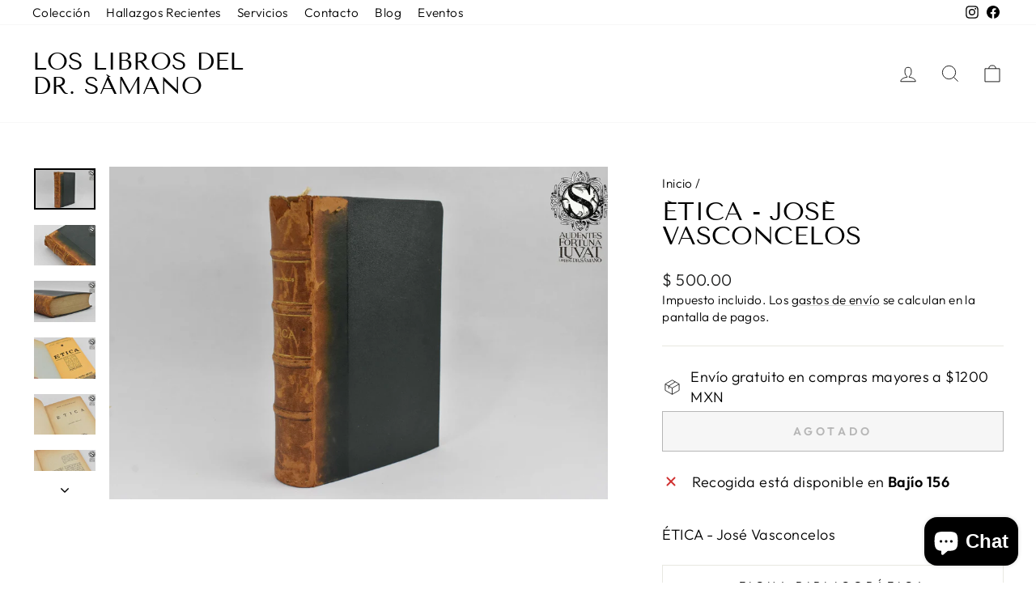

--- FILE ---
content_type: text/html; charset=utf-8
request_url: https://librosdrsamano.com/products/etica-jose-vasconcelos
body_size: 33146
content:
<!doctype html>
<html class="no-js" lang="es" dir="ltr">
<head>
  <meta charset="utf-8">
  <meta http-equiv="X-UA-Compatible" content="IE=edge,chrome=1">
  <meta name="viewport" content="width=device-width,initial-scale=1">
  <meta name="theme-color" content="#111111">
  <link rel="canonical" href="https://librosdrsamano.com/products/etica-jose-vasconcelos">
  <link rel="preconnect" href="https://cdn.shopify.com" crossorigin>
  <link rel="preconnect" href="https://fonts.shopifycdn.com" crossorigin>
  <link rel="dns-prefetch" href="https://productreviews.shopifycdn.com">
  <link rel="dns-prefetch" href="https://ajax.googleapis.com">
  <link rel="dns-prefetch" href="https://maps.googleapis.com">
  <link rel="dns-prefetch" href="https://maps.gstatic.com"><link rel="shortcut icon" href="//librosdrsamano.com/cdn/shop/files/samano-favicon_32x32.png?v=1708391976" type="image/png" /><title>ÉTICA - José Vasconcelos
&ndash; Los Libros del Dr. Sámano
</title>
<meta name="description" content="ÉTICA Por José Vasconcelos Ediciones Botas México, 1939 Segunda Edición 632 páginas Ejemplar en muy buenas condiciones. Libro reempastado, lomo en piel, pasta dura. Lomo roto de la parte superior, no afecta la integridad del libro. Conserva únicamente la portada original. Presenta algunos detalles mínimos de desgaste v"><meta property="og:site_name" content="Los Libros del Dr. Sámano">
  <meta property="og:url" content="https://librosdrsamano.com/products/etica-jose-vasconcelos">
  <meta property="og:title" content="ÉTICA - José Vasconcelos">
  <meta property="og:type" content="product">
  <meta property="og:description" content="ÉTICA Por José Vasconcelos Ediciones Botas México, 1939 Segunda Edición 632 páginas Ejemplar en muy buenas condiciones. Libro reempastado, lomo en piel, pasta dura. Lomo roto de la parte superior, no afecta la integridad del libro. Conserva únicamente la portada original. Presenta algunos detalles mínimos de desgaste v"><meta property="og:image" content="http://librosdrsamano.com/cdn/shop/files/25_08ac7b29-eb82-4e32-b062-2f4ac0b30282.jpg?v=1694544902">
    <meta property="og:image:secure_url" content="https://librosdrsamano.com/cdn/shop/files/25_08ac7b29-eb82-4e32-b062-2f4ac0b30282.jpg?v=1694544902">
    <meta property="og:image:width" content="2048">
    <meta property="og:image:height" content="1365"><meta name="twitter:site" content="@">
  <meta name="twitter:card" content="summary_large_image">
  <meta name="twitter:title" content="ÉTICA - José Vasconcelos">
  <meta name="twitter:description" content="ÉTICA Por José Vasconcelos Ediciones Botas México, 1939 Segunda Edición 632 páginas Ejemplar en muy buenas condiciones. Libro reempastado, lomo en piel, pasta dura. Lomo roto de la parte superior, no afecta la integridad del libro. Conserva únicamente la portada original. Presenta algunos detalles mínimos de desgaste v">
<script async crossorigin fetchpriority="high" src="/cdn/shopifycloud/importmap-polyfill/es-modules-shim.2.4.0.js"></script>
<script type="importmap">
{
  "imports": {
    "element.base-media": "//librosdrsamano.com/cdn/shop/t/15/assets/element.base-media.js?v=61305152781971747521763070657",
    "element.image.parallax": "//librosdrsamano.com/cdn/shop/t/15/assets/element.image.parallax.js?v=59188309605188605141763070657",
    "element.model": "//librosdrsamano.com/cdn/shop/t/15/assets/element.model.js?v=104979259955732717291763070657",
    "element.quantity-selector": "//librosdrsamano.com/cdn/shop/t/15/assets/element.quantity-selector.js?v=68208048201360514121763070657",
    "element.text.rte": "//librosdrsamano.com/cdn/shop/t/15/assets/element.text.rte.js?v=28194737298593644281763070657",
    "element.video": "//librosdrsamano.com/cdn/shop/t/15/assets/element.video.js?v=110560105447302630031763070657",
    "is-land": "//librosdrsamano.com/cdn/shop/t/15/assets/is-land.min.js?v=92343381495565747271763070658",
    "util.misc": "//librosdrsamano.com/cdn/shop/t/15/assets/util.misc.js?v=117964846174238173191763070658",
    "util.product-loader": "//librosdrsamano.com/cdn/shop/t/15/assets/util.product-loader.js?v=71947287259713254281763070658",
    "util.resource-loader": "//librosdrsamano.com/cdn/shop/t/15/assets/util.resource-loader.js?v=81301169148003274841763070658",
    "vendor.in-view": "//librosdrsamano.com/cdn/shop/t/15/assets/vendor.in-view.js?v=126891093837844970591763070658"
  }
}
</script><script type="module" src="//librosdrsamano.com/cdn/shop/t/15/assets/is-land.min.js?v=92343381495565747271763070658"></script>
<style data-shopify>@font-face {
  font-family: "Tenor Sans";
  font-weight: 400;
  font-style: normal;
  font-display: swap;
  src: url("//librosdrsamano.com/cdn/fonts/tenor_sans/tenorsans_n4.966071a72c28462a9256039d3e3dc5b0cf314f65.woff2") format("woff2"),
       url("//librosdrsamano.com/cdn/fonts/tenor_sans/tenorsans_n4.2282841d948f9649ba5c3cad6ea46df268141820.woff") format("woff");
}

  @font-face {
  font-family: Outfit;
  font-weight: 300;
  font-style: normal;
  font-display: swap;
  src: url("//librosdrsamano.com/cdn/fonts/outfit/outfit_n3.8c97ae4c4fac7c2ea467a6dc784857f4de7e0e37.woff2") format("woff2"),
       url("//librosdrsamano.com/cdn/fonts/outfit/outfit_n3.b50a189ccde91f9bceee88f207c18c09f0b62a7b.woff") format("woff");
}


  @font-face {
  font-family: Outfit;
  font-weight: 600;
  font-style: normal;
  font-display: swap;
  src: url("//librosdrsamano.com/cdn/fonts/outfit/outfit_n6.dfcbaa80187851df2e8384061616a8eaa1702fdc.woff2") format("woff2"),
       url("//librosdrsamano.com/cdn/fonts/outfit/outfit_n6.88384e9fc3e36038624caccb938f24ea8008a91d.woff") format("woff");
}

  
  
</style><link href="//librosdrsamano.com/cdn/shop/t/15/assets/theme.css?v=93626464380700918791763070672" rel="stylesheet" type="text/css" media="all" />
<style data-shopify>:root {
    --typeHeaderPrimary: "Tenor Sans";
    --typeHeaderFallback: sans-serif;
    --typeHeaderSize: 36px;
    --typeHeaderWeight: 400;
    --typeHeaderLineHeight: 1;
    --typeHeaderSpacing: 0.0em;

    --typeBasePrimary:Outfit;
    --typeBaseFallback:sans-serif;
    --typeBaseSize: 18px;
    --typeBaseWeight: 300;
    --typeBaseSpacing: 0.025em;
    --typeBaseLineHeight: 1.4;
    --typeBaselineHeightMinus01: 1.3;

    --typeCollectionTitle: 20px;

    --iconWeight: 2px;
    --iconLinecaps: miter;

    
        --buttonRadius: 0;
    

    --colorGridOverlayOpacity: 0.1;
    --colorAnnouncement: #0f0f0f;
    --colorAnnouncementText: #ffffff;

    --colorBody: #ffffff;
    --colorBodyAlpha05: rgba(255, 255, 255, 0.05);
    --colorBodyDim: #f2f2f2;
    --colorBodyLightDim: #fafafa;
    --colorBodyMediumDim: #f5f5f5;


    --colorBorder: #e8e8e1;

    --colorBtnPrimary: #111111;
    --colorBtnPrimaryLight: #2b2b2b;
    --colorBtnPrimaryDim: #040404;
    --colorBtnPrimaryText: #ffffff;

    --colorCartDot: #ff4f33;

    --colorDrawers: #ffffff;
    --colorDrawersDim: #f2f2f2;
    --colorDrawerBorder: #e8e8e1;
    --colorDrawerText: #000000;
    --colorDrawerTextDark: #000000;
    --colorDrawerButton: #111111;
    --colorDrawerButtonText: #ffffff;

    --colorFooter: #ffffff;
    --colorFooterText: #000000;
    --colorFooterTextAlpha01: #000000;

    --colorGridOverlay: #000000;
    --colorGridOverlayOpacity: 0.1;

    --colorHeaderTextAlpha01: rgba(0, 0, 0, 0.1);

    --colorHeroText: #ffffff;

    --colorSmallImageBg: #ffffff;
    --colorLargeImageBg: #0f0f0f;

    --colorImageOverlay: #000000;
    --colorImageOverlayOpacity: 0.1;
    --colorImageOverlayTextShadow: 0.2;

    --colorLink: #000000;

    --colorModalBg: rgba(230, 230, 230, 0.6);

    --colorNav: #ffffff;
    --colorNavText: #000000;

    --colorPrice: #1c1d1d;

    --colorSaleTag: #1c1d1d;
    --colorSaleTagText: #ffffff;

    --colorTextBody: #000000;
    --colorTextBodyAlpha015: rgba(0, 0, 0, 0.15);
    --colorTextBodyAlpha005: rgba(0, 0, 0, 0.05);
    --colorTextBodyAlpha008: rgba(0, 0, 0, 0.08);
    --colorTextSavings: #C20000;

    --urlIcoSelect: url(//librosdrsamano.com/cdn/shop/t/15/assets/ico-select.svg);
    --urlIcoSelectFooter: url(//librosdrsamano.com/cdn/shop/t/15/assets/ico-select-footer.svg);
    --urlIcoSelectWhite: url(//librosdrsamano.com/cdn/shop/t/15/assets/ico-select-white.svg);

    --grid-gutter: 17px;
    --drawer-gutter: 20px;

    --sizeChartMargin: 25px 0;
    --sizeChartIconMargin: 5px;

    --newsletterReminderPadding: 40px;

    /*Shop Pay Installments*/
    --color-body-text: #000000;
    --color-body: #ffffff;
    --color-bg: #ffffff;
    }

    .placeholder-content {
    background-image: linear-gradient(100deg, #ffffff 40%, #f7f7f7 63%, #ffffff 79%);
    }</style><script>
    document.documentElement.className = document.documentElement.className.replace('no-js', 'js');

    window.theme = window.theme || {};
    theme.routes = {
      home: "/",
      cart: "/cart.js",
      cartPage: "/cart",
      cartAdd: "/cart/add.js",
      cartChange: "/cart/change.js",
      search: "/search",
      predictiveSearch: "/search/suggest"
    };
    theme.strings = {
      soldOut: "Agotado",
      unavailable: "No disponible",
      inStockLabel: "Disponible",
      oneStockLabel: "[count] en stock",
      otherStockLabel: "[count] en stock",
      willNotShipUntil: "Será enviado después [date]",
      willBeInStockAfter: "Estará disponible después [date]",
      waitingForStock: "Pedido pendiente, envío pronto",
      savePrice: "Guardar [saved_amount]",
      cartEmpty: "Su carrito actualmente está vacío.",
      cartTermsConfirmation: "Debe aceptar los términos y condiciones de venta para pagar",
      searchCollections: "Colecciones",
      searchPages: "Páginas",
      searchArticles: "Artículos",
      productFrom: "De ",
      maxQuantity: "Solo puedes tener [quantity] de [title] en tu carrito."
    };
    theme.settings = {
      cartType: "drawer",
      isCustomerTemplate: false,
      moneyFormat: "$ {{amount}}",
      saveType: "percent",
      productImageSize: "natural",
      productImageCover: false,
      predictiveSearch: true,
      predictiveSearchType: null,
      predictiveSearchVendor: false,
      predictiveSearchPrice: false,
      quickView: false,
      themeName: 'Impulse',
      themeVersion: "8.1.0"
    };
  </script>

  <script>window.performance && window.performance.mark && window.performance.mark('shopify.content_for_header.start');</script><meta name="google-site-verification" content="mO4x_Z0OGYdbUJUBNMG7ggRTj7JhSHPyNuXtfw-vn7A">
<meta name="facebook-domain-verification" content="ez0c5zosrx57p4cktmeffr0vq3ti9q">
<meta id="shopify-digital-wallet" name="shopify-digital-wallet" content="/50563154098/digital_wallets/dialog">
<link rel="alternate" type="application/json+oembed" href="https://librosdrsamano.com/products/etica-jose-vasconcelos.oembed">
<script async="async" src="/checkouts/internal/preloads.js?locale=es-MX"></script>
<script id="shopify-features" type="application/json">{"accessToken":"abb8ee0de3f25865dbc7473492aba680","betas":["rich-media-storefront-analytics"],"domain":"librosdrsamano.com","predictiveSearch":true,"shopId":50563154098,"locale":"es"}</script>
<script>var Shopify = Shopify || {};
Shopify.shop = "los-libros-del-dr-samano.myshopify.com";
Shopify.locale = "es";
Shopify.currency = {"active":"MXN","rate":"1.0"};
Shopify.country = "MX";
Shopify.theme = {"name":"Copia actualizada de Copia actualizada de Copia...","id":150199533746,"schema_name":"Impulse","schema_version":"8.1.0","theme_store_id":857,"role":"main"};
Shopify.theme.handle = "null";
Shopify.theme.style = {"id":null,"handle":null};
Shopify.cdnHost = "librosdrsamano.com/cdn";
Shopify.routes = Shopify.routes || {};
Shopify.routes.root = "/";</script>
<script type="module">!function(o){(o.Shopify=o.Shopify||{}).modules=!0}(window);</script>
<script>!function(o){function n(){var o=[];function n(){o.push(Array.prototype.slice.apply(arguments))}return n.q=o,n}var t=o.Shopify=o.Shopify||{};t.loadFeatures=n(),t.autoloadFeatures=n()}(window);</script>
<script id="shop-js-analytics" type="application/json">{"pageType":"product"}</script>
<script defer="defer" async type="module" src="//librosdrsamano.com/cdn/shopifycloud/shop-js/modules/v2/client.init-shop-cart-sync_CvZOh8Af.es.esm.js"></script>
<script defer="defer" async type="module" src="//librosdrsamano.com/cdn/shopifycloud/shop-js/modules/v2/chunk.common_3Rxs6Qxh.esm.js"></script>
<script type="module">
  await import("//librosdrsamano.com/cdn/shopifycloud/shop-js/modules/v2/client.init-shop-cart-sync_CvZOh8Af.es.esm.js");
await import("//librosdrsamano.com/cdn/shopifycloud/shop-js/modules/v2/chunk.common_3Rxs6Qxh.esm.js");

  window.Shopify.SignInWithShop?.initShopCartSync?.({"fedCMEnabled":true,"windoidEnabled":true});

</script>
<script>(function() {
  var isLoaded = false;
  function asyncLoad() {
    if (isLoaded) return;
    isLoaded = true;
    var urls = ["https:\/\/api.omappapi.com\/shopify\/embed\/?shop=los-libros-del-dr-samano.myshopify.com","https:\/\/assets1.adroll.com\/shopify\/latest\/j\/shopify_rolling_bootstrap_v2.js?adroll_adv_id=LRES6GR5VVHP3DRFILFH2F\u0026adroll_pix_id=OQ3SLX3EX5HL7MMPXO6CEG\u0026shop=los-libros-del-dr-samano.myshopify.com"];
    for (var i = 0; i < urls.length; i++) {
      var s = document.createElement('script');
      s.type = 'text/javascript';
      s.async = true;
      s.src = urls[i];
      var x = document.getElementsByTagName('script')[0];
      x.parentNode.insertBefore(s, x);
    }
  };
  if(window.attachEvent) {
    window.attachEvent('onload', asyncLoad);
  } else {
    window.addEventListener('load', asyncLoad, false);
  }
})();</script>
<script id="__st">var __st={"a":50563154098,"offset":-21600,"reqid":"0447d02f-20f9-42a5-8e3e-537036e64e89-1768795217","pageurl":"librosdrsamano.com\/products\/etica-jose-vasconcelos","u":"0554b1ab3e29","p":"product","rtyp":"product","rid":7788557697202};</script>
<script>window.ShopifyPaypalV4VisibilityTracking = true;</script>
<script id="captcha-bootstrap">!function(){'use strict';const t='contact',e='account',n='new_comment',o=[[t,t],['blogs',n],['comments',n],[t,'customer']],c=[[e,'customer_login'],[e,'guest_login'],[e,'recover_customer_password'],[e,'create_customer']],r=t=>t.map((([t,e])=>`form[action*='/${t}']:not([data-nocaptcha='true']) input[name='form_type'][value='${e}']`)).join(','),a=t=>()=>t?[...document.querySelectorAll(t)].map((t=>t.form)):[];function s(){const t=[...o],e=r(t);return a(e)}const i='password',u='form_key',d=['recaptcha-v3-token','g-recaptcha-response','h-captcha-response',i],f=()=>{try{return window.sessionStorage}catch{return}},m='__shopify_v',_=t=>t.elements[u];function p(t,e,n=!1){try{const o=window.sessionStorage,c=JSON.parse(o.getItem(e)),{data:r}=function(t){const{data:e,action:n}=t;return t[m]||n?{data:e,action:n}:{data:t,action:n}}(c);for(const[e,n]of Object.entries(r))t.elements[e]&&(t.elements[e].value=n);n&&o.removeItem(e)}catch(o){console.error('form repopulation failed',{error:o})}}const l='form_type',E='cptcha';function T(t){t.dataset[E]=!0}const w=window,h=w.document,L='Shopify',v='ce_forms',y='captcha';let A=!1;((t,e)=>{const n=(g='f06e6c50-85a8-45c8-87d0-21a2b65856fe',I='https://cdn.shopify.com/shopifycloud/storefront-forms-hcaptcha/ce_storefront_forms_captcha_hcaptcha.v1.5.2.iife.js',D={infoText:'Protegido por hCaptcha',privacyText:'Privacidad',termsText:'Términos'},(t,e,n)=>{const o=w[L][v],c=o.bindForm;if(c)return c(t,g,e,D).then(n);var r;o.q.push([[t,g,e,D],n]),r=I,A||(h.body.append(Object.assign(h.createElement('script'),{id:'captcha-provider',async:!0,src:r})),A=!0)});var g,I,D;w[L]=w[L]||{},w[L][v]=w[L][v]||{},w[L][v].q=[],w[L][y]=w[L][y]||{},w[L][y].protect=function(t,e){n(t,void 0,e),T(t)},Object.freeze(w[L][y]),function(t,e,n,w,h,L){const[v,y,A,g]=function(t,e,n){const i=e?o:[],u=t?c:[],d=[...i,...u],f=r(d),m=r(i),_=r(d.filter((([t,e])=>n.includes(e))));return[a(f),a(m),a(_),s()]}(w,h,L),I=t=>{const e=t.target;return e instanceof HTMLFormElement?e:e&&e.form},D=t=>v().includes(t);t.addEventListener('submit',(t=>{const e=I(t);if(!e)return;const n=D(e)&&!e.dataset.hcaptchaBound&&!e.dataset.recaptchaBound,o=_(e),c=g().includes(e)&&(!o||!o.value);(n||c)&&t.preventDefault(),c&&!n&&(function(t){try{if(!f())return;!function(t){const e=f();if(!e)return;const n=_(t);if(!n)return;const o=n.value;o&&e.removeItem(o)}(t);const e=Array.from(Array(32),(()=>Math.random().toString(36)[2])).join('');!function(t,e){_(t)||t.append(Object.assign(document.createElement('input'),{type:'hidden',name:u})),t.elements[u].value=e}(t,e),function(t,e){const n=f();if(!n)return;const o=[...t.querySelectorAll(`input[type='${i}']`)].map((({name:t})=>t)),c=[...d,...o],r={};for(const[a,s]of new FormData(t).entries())c.includes(a)||(r[a]=s);n.setItem(e,JSON.stringify({[m]:1,action:t.action,data:r}))}(t,e)}catch(e){console.error('failed to persist form',e)}}(e),e.submit())}));const S=(t,e)=>{t&&!t.dataset[E]&&(n(t,e.some((e=>e===t))),T(t))};for(const o of['focusin','change'])t.addEventListener(o,(t=>{const e=I(t);D(e)&&S(e,y())}));const B=e.get('form_key'),M=e.get(l),P=B&&M;t.addEventListener('DOMContentLoaded',(()=>{const t=y();if(P)for(const e of t)e.elements[l].value===M&&p(e,B);[...new Set([...A(),...v().filter((t=>'true'===t.dataset.shopifyCaptcha))])].forEach((e=>S(e,t)))}))}(h,new URLSearchParams(w.location.search),n,t,e,['guest_login'])})(!0,!0)}();</script>
<script integrity="sha256-4kQ18oKyAcykRKYeNunJcIwy7WH5gtpwJnB7kiuLZ1E=" data-source-attribution="shopify.loadfeatures" defer="defer" src="//librosdrsamano.com/cdn/shopifycloud/storefront/assets/storefront/load_feature-a0a9edcb.js" crossorigin="anonymous"></script>
<script data-source-attribution="shopify.dynamic_checkout.dynamic.init">var Shopify=Shopify||{};Shopify.PaymentButton=Shopify.PaymentButton||{isStorefrontPortableWallets:!0,init:function(){window.Shopify.PaymentButton.init=function(){};var t=document.createElement("script");t.src="https://librosdrsamano.com/cdn/shopifycloud/portable-wallets/latest/portable-wallets.es.js",t.type="module",document.head.appendChild(t)}};
</script>
<script data-source-attribution="shopify.dynamic_checkout.buyer_consent">
  function portableWalletsHideBuyerConsent(e){var t=document.getElementById("shopify-buyer-consent"),n=document.getElementById("shopify-subscription-policy-button");t&&n&&(t.classList.add("hidden"),t.setAttribute("aria-hidden","true"),n.removeEventListener("click",e))}function portableWalletsShowBuyerConsent(e){var t=document.getElementById("shopify-buyer-consent"),n=document.getElementById("shopify-subscription-policy-button");t&&n&&(t.classList.remove("hidden"),t.removeAttribute("aria-hidden"),n.addEventListener("click",e))}window.Shopify?.PaymentButton&&(window.Shopify.PaymentButton.hideBuyerConsent=portableWalletsHideBuyerConsent,window.Shopify.PaymentButton.showBuyerConsent=portableWalletsShowBuyerConsent);
</script>
<script>
  function portableWalletsCleanup(e){e&&e.src&&console.error("Failed to load portable wallets script "+e.src);var t=document.querySelectorAll("shopify-accelerated-checkout .shopify-payment-button__skeleton, shopify-accelerated-checkout-cart .wallet-cart-button__skeleton"),e=document.getElementById("shopify-buyer-consent");for(let e=0;e<t.length;e++)t[e].remove();e&&e.remove()}function portableWalletsNotLoadedAsModule(e){e instanceof ErrorEvent&&"string"==typeof e.message&&e.message.includes("import.meta")&&"string"==typeof e.filename&&e.filename.includes("portable-wallets")&&(window.removeEventListener("error",portableWalletsNotLoadedAsModule),window.Shopify.PaymentButton.failedToLoad=e,"loading"===document.readyState?document.addEventListener("DOMContentLoaded",window.Shopify.PaymentButton.init):window.Shopify.PaymentButton.init())}window.addEventListener("error",portableWalletsNotLoadedAsModule);
</script>

<script type="module" src="https://librosdrsamano.com/cdn/shopifycloud/portable-wallets/latest/portable-wallets.es.js" onError="portableWalletsCleanup(this)" crossorigin="anonymous"></script>
<script nomodule>
  document.addEventListener("DOMContentLoaded", portableWalletsCleanup);
</script>

<link id="shopify-accelerated-checkout-styles" rel="stylesheet" media="screen" href="https://librosdrsamano.com/cdn/shopifycloud/portable-wallets/latest/accelerated-checkout-backwards-compat.css" crossorigin="anonymous">
<style id="shopify-accelerated-checkout-cart">
        #shopify-buyer-consent {
  margin-top: 1em;
  display: inline-block;
  width: 100%;
}

#shopify-buyer-consent.hidden {
  display: none;
}

#shopify-subscription-policy-button {
  background: none;
  border: none;
  padding: 0;
  text-decoration: underline;
  font-size: inherit;
  cursor: pointer;
}

#shopify-subscription-policy-button::before {
  box-shadow: none;
}

      </style>

<script>window.performance && window.performance.mark && window.performance.mark('shopify.content_for_header.end');</script>

  <style data-shopify>
    :root {
      /* Root Variables */
      /* ========================= */
      --root-color-primary: #000000;
      --color-primary: #000000;
      --root-color-secondary: #ffffff;
      --color-secondary: #ffffff;
      --color-sale-tag: #1c1d1d;
      --color-sale-tag-text: #ffffff;
      --layout-section-padding-block: 3rem;
      --layout-section-padding-inline--md: 40px;
      --layout-section-max-inline-size: 1420px; 


      /* Text */
      /* ========================= */
      
      /* Body Font Styles */
      --element-text-font-family--body: Outfit;
      --element-text-font-family-fallback--body: sans-serif;
      --element-text-font-weight--body: 300;
      --element-text-letter-spacing--body: 0.025em;
      --element-text-text-transform--body: none;

      /* Body Font Sizes */
      --element-text-font-size--body: initial;
      --element-text-font-size--body-xs: 14px;
      --element-text-font-size--body-sm: 16px;
      --element-text-font-size--body-md: 18px;
      --element-text-font-size--body-lg: 20px;
      
      /* Body Line Heights */
      --element-text-line-height--body: 1.4;

      /* Heading Font Styles */
      --element-text-font-family--heading: "Tenor Sans";
      --element-text-font-family-fallback--heading: sans-serif;
      --element-text-font-weight--heading: 400;
      --element-text-letter-spacing--heading: 0.0em;
      
      
      --element-text-text-transform--heading: uppercase;
       
      
      
      /* Heading Font Sizes */
      --element-text-font-size--heading-2xl: 52px;
      --element-text-font-size--heading-xl: 36px;
      --element-text-font-size--heading-lg: 30px;
      --element-text-font-size--heading-md: 28px;
      --element-text-font-size--heading-sm: 22px;
      --element-text-font-size--heading-xs: 20px;
      
      /* Heading Line Heights */
      --element-text-line-height--heading: 1;

      /* Buttons */
      /* ========================= */
      
          --element-button-radius: 0;
      

      --element-button-padding-block: 12px;
      --element-button-text-transform: uppercase;
      --element-button-font-weight: 800;
      --element-button-font-size: max(calc(var(--typeBaseSize) - 4px), 13px);
      --element-button-letter-spacing: .3em;

      /* Base Color Variables */
      --element-button-color-primary: #111111;
      --element-button-color-secondary: #ffffff;
      --element-button-shade-border: 100%;

      /* Hover State Variables */
      --element-button-shade-background--hover: 0%;
      --element-button-shade-border--hover: 100%;

      /* Focus State Variables */
      --element-button-color-focus: var(--color-focus);

      /* Inputs */
      /* ========================= */
      
          --element-icon-radius: 0;
      

      --element-input-font-size: var(--element-text-font-size--body-sm);
      --element-input-box-shadow-shade: 100%;

      /* Hover State Variables */
      --element-input-background-shade--hover: 0%;
      --element-input-box-shadow-spread-radius--hover: 1px;
    }

    @media only screen and (max-width: 768px) {
      :root {
        --element-button-font-size: max(calc(var(--typeBaseSize) - 5px), 11px);
      }
    }

    .element-radio {
        &:has(input[type='radio']:checked) {
          --element-button-color: var(--element-button-color-secondary);
        }
    }

    /* ATC Button Overrides */
    /* ========================= */

    .element-button[type="submit"],
    .element-button[type="submit"] .element-text,
    .element-button--shopify-payment-wrapper button {
      --element-button-padding-block: 13px;
      --element-button-padding-inline: 20px;
      --element-button-line-height: 1.42;
      --_font-size--body-md: var(--element-button-font-size);

      line-height: 1.42 !important;
    }

    /* When dynamic checkout is enabled */
    product-form:has(.element-button--shopify-payment-wrapper) {
      --element-button-color: #000000;

      .element-button[type="submit"],
      .element-button--shopify-payment-wrapper button {
        min-height: 50px !important;
      }

      .shopify-payment-button {
        margin: 0;
      }
    }

    /* Hover animation for non-angled buttons */
    body:not([data-button_style='angled']) .element-button[type="submit"] {
      position: relative;
      overflow: hidden;

      &:after {
        content: '';
        position: absolute;
        top: 0;
        left: 150%;
        width: 200%;
        height: 100%;
        transform: skewX(-20deg);
        background-image: linear-gradient(to right,transparent, rgba(255,255,255,.25),transparent);
      }

      &:hover:after {
        animation: shine 0.75s cubic-bezier(0.01, 0.56, 1, 1);
      }
    }

    /* ANGLED STYLE - ATC Button Overrides */
    /* ========================= */
    
    [data-button_style='angled'] {
      --element-button-shade-background--active: var(--element-button-shade-background);
      --element-button-shade-border--active: var(--element-button-shade-border);

      .element-button[type="submit"] {
        --_box-shadow: none;

        position: relative;
        max-width: 94%;
        border-top: 1px solid #111111;
        border-bottom: 1px solid #111111;
        
        &:before,
        &:after {
          content: '';
          position: absolute;
          display: block;
          top: -1px;
          bottom: -1px;
          width: 20px;
          transform: skewX(-12deg);
          background-color: #111111;
        }
        
        &:before {
          left: -6px;
        }
        
        &:after {
          right: -6px;
        }
      }

      /* When dynamic checkout is enabled */
      product-form:has(.element-button--shopify-payment-wrapper) {
        .element-button[type="submit"]:before,
        .element-button[type="submit"]:after {
          background-color: color-mix(in srgb,var(--_color-text) var(--_shade-background),var(--_color-background));
          border-top: 1px solid #111111;
          border-bottom: 1px solid #111111;
        }

        .element-button[type="submit"]:before {
          border-left: 1px solid #111111;
        }
        
        .element-button[type="submit"]:after {
          border-right: 1px solid #111111;
        }
      }

      .element-button--shopify-payment-wrapper {
        --_color-background: #111111;

        button:hover,
        button:before,
        button:after {
          background-color: color-mix(in srgb,var(--_color-text) var(--_shade-background),var(--_color-background)) !important;
        }

        button:not(button:focus-visible) {
          box-shadow: none !important;
        }
      }
    }
  </style>

  <script src="//librosdrsamano.com/cdn/shop/t/15/assets/vendor-scripts-v11.js" defer="defer"></script><script src="//librosdrsamano.com/cdn/shop/t/15/assets/theme.js?v=22325264162658116151763070658" defer="defer"></script>
<script src="https://cdn.shopify.com/extensions/7bc9bb47-adfa-4267-963e-cadee5096caf/inbox-1252/assets/inbox-chat-loader.js" type="text/javascript" defer="defer"></script>
<link href="https://monorail-edge.shopifysvc.com" rel="dns-prefetch">
<script>(function(){if ("sendBeacon" in navigator && "performance" in window) {try {var session_token_from_headers = performance.getEntriesByType('navigation')[0].serverTiming.find(x => x.name == '_s').description;} catch {var session_token_from_headers = undefined;}var session_cookie_matches = document.cookie.match(/_shopify_s=([^;]*)/);var session_token_from_cookie = session_cookie_matches && session_cookie_matches.length === 2 ? session_cookie_matches[1] : "";var session_token = session_token_from_headers || session_token_from_cookie || "";function handle_abandonment_event(e) {var entries = performance.getEntries().filter(function(entry) {return /monorail-edge.shopifysvc.com/.test(entry.name);});if (!window.abandonment_tracked && entries.length === 0) {window.abandonment_tracked = true;var currentMs = Date.now();var navigation_start = performance.timing.navigationStart;var payload = {shop_id: 50563154098,url: window.location.href,navigation_start,duration: currentMs - navigation_start,session_token,page_type: "product"};window.navigator.sendBeacon("https://monorail-edge.shopifysvc.com/v1/produce", JSON.stringify({schema_id: "online_store_buyer_site_abandonment/1.1",payload: payload,metadata: {event_created_at_ms: currentMs,event_sent_at_ms: currentMs}}));}}window.addEventListener('pagehide', handle_abandonment_event);}}());</script>
<script id="web-pixels-manager-setup">(function e(e,d,r,n,o){if(void 0===o&&(o={}),!Boolean(null===(a=null===(i=window.Shopify)||void 0===i?void 0:i.analytics)||void 0===a?void 0:a.replayQueue)){var i,a;window.Shopify=window.Shopify||{};var t=window.Shopify;t.analytics=t.analytics||{};var s=t.analytics;s.replayQueue=[],s.publish=function(e,d,r){return s.replayQueue.push([e,d,r]),!0};try{self.performance.mark("wpm:start")}catch(e){}var l=function(){var e={modern:/Edge?\/(1{2}[4-9]|1[2-9]\d|[2-9]\d{2}|\d{4,})\.\d+(\.\d+|)|Firefox\/(1{2}[4-9]|1[2-9]\d|[2-9]\d{2}|\d{4,})\.\d+(\.\d+|)|Chrom(ium|e)\/(9{2}|\d{3,})\.\d+(\.\d+|)|(Maci|X1{2}).+ Version\/(15\.\d+|(1[6-9]|[2-9]\d|\d{3,})\.\d+)([,.]\d+|)( \(\w+\)|)( Mobile\/\w+|) Safari\/|Chrome.+OPR\/(9{2}|\d{3,})\.\d+\.\d+|(CPU[ +]OS|iPhone[ +]OS|CPU[ +]iPhone|CPU IPhone OS|CPU iPad OS)[ +]+(15[._]\d+|(1[6-9]|[2-9]\d|\d{3,})[._]\d+)([._]\d+|)|Android:?[ /-](13[3-9]|1[4-9]\d|[2-9]\d{2}|\d{4,})(\.\d+|)(\.\d+|)|Android.+Firefox\/(13[5-9]|1[4-9]\d|[2-9]\d{2}|\d{4,})\.\d+(\.\d+|)|Android.+Chrom(ium|e)\/(13[3-9]|1[4-9]\d|[2-9]\d{2}|\d{4,})\.\d+(\.\d+|)|SamsungBrowser\/([2-9]\d|\d{3,})\.\d+/,legacy:/Edge?\/(1[6-9]|[2-9]\d|\d{3,})\.\d+(\.\d+|)|Firefox\/(5[4-9]|[6-9]\d|\d{3,})\.\d+(\.\d+|)|Chrom(ium|e)\/(5[1-9]|[6-9]\d|\d{3,})\.\d+(\.\d+|)([\d.]+$|.*Safari\/(?![\d.]+ Edge\/[\d.]+$))|(Maci|X1{2}).+ Version\/(10\.\d+|(1[1-9]|[2-9]\d|\d{3,})\.\d+)([,.]\d+|)( \(\w+\)|)( Mobile\/\w+|) Safari\/|Chrome.+OPR\/(3[89]|[4-9]\d|\d{3,})\.\d+\.\d+|(CPU[ +]OS|iPhone[ +]OS|CPU[ +]iPhone|CPU IPhone OS|CPU iPad OS)[ +]+(10[._]\d+|(1[1-9]|[2-9]\d|\d{3,})[._]\d+)([._]\d+|)|Android:?[ /-](13[3-9]|1[4-9]\d|[2-9]\d{2}|\d{4,})(\.\d+|)(\.\d+|)|Mobile Safari.+OPR\/([89]\d|\d{3,})\.\d+\.\d+|Android.+Firefox\/(13[5-9]|1[4-9]\d|[2-9]\d{2}|\d{4,})\.\d+(\.\d+|)|Android.+Chrom(ium|e)\/(13[3-9]|1[4-9]\d|[2-9]\d{2}|\d{4,})\.\d+(\.\d+|)|Android.+(UC? ?Browser|UCWEB|U3)[ /]?(15\.([5-9]|\d{2,})|(1[6-9]|[2-9]\d|\d{3,})\.\d+)\.\d+|SamsungBrowser\/(5\.\d+|([6-9]|\d{2,})\.\d+)|Android.+MQ{2}Browser\/(14(\.(9|\d{2,})|)|(1[5-9]|[2-9]\d|\d{3,})(\.\d+|))(\.\d+|)|K[Aa][Ii]OS\/(3\.\d+|([4-9]|\d{2,})\.\d+)(\.\d+|)/},d=e.modern,r=e.legacy,n=navigator.userAgent;return n.match(d)?"modern":n.match(r)?"legacy":"unknown"}(),u="modern"===l?"modern":"legacy",c=(null!=n?n:{modern:"",legacy:""})[u],f=function(e){return[e.baseUrl,"/wpm","/b",e.hashVersion,"modern"===e.buildTarget?"m":"l",".js"].join("")}({baseUrl:d,hashVersion:r,buildTarget:u}),m=function(e){var d=e.version,r=e.bundleTarget,n=e.surface,o=e.pageUrl,i=e.monorailEndpoint;return{emit:function(e){var a=e.status,t=e.errorMsg,s=(new Date).getTime(),l=JSON.stringify({metadata:{event_sent_at_ms:s},events:[{schema_id:"web_pixels_manager_load/3.1",payload:{version:d,bundle_target:r,page_url:o,status:a,surface:n,error_msg:t},metadata:{event_created_at_ms:s}}]});if(!i)return console&&console.warn&&console.warn("[Web Pixels Manager] No Monorail endpoint provided, skipping logging."),!1;try{return self.navigator.sendBeacon.bind(self.navigator)(i,l)}catch(e){}var u=new XMLHttpRequest;try{return u.open("POST",i,!0),u.setRequestHeader("Content-Type","text/plain"),u.send(l),!0}catch(e){return console&&console.warn&&console.warn("[Web Pixels Manager] Got an unhandled error while logging to Monorail."),!1}}}}({version:r,bundleTarget:l,surface:e.surface,pageUrl:self.location.href,monorailEndpoint:e.monorailEndpoint});try{o.browserTarget=l,function(e){var d=e.src,r=e.async,n=void 0===r||r,o=e.onload,i=e.onerror,a=e.sri,t=e.scriptDataAttributes,s=void 0===t?{}:t,l=document.createElement("script"),u=document.querySelector("head"),c=document.querySelector("body");if(l.async=n,l.src=d,a&&(l.integrity=a,l.crossOrigin="anonymous"),s)for(var f in s)if(Object.prototype.hasOwnProperty.call(s,f))try{l.dataset[f]=s[f]}catch(e){}if(o&&l.addEventListener("load",o),i&&l.addEventListener("error",i),u)u.appendChild(l);else{if(!c)throw new Error("Did not find a head or body element to append the script");c.appendChild(l)}}({src:f,async:!0,onload:function(){if(!function(){var e,d;return Boolean(null===(d=null===(e=window.Shopify)||void 0===e?void 0:e.analytics)||void 0===d?void 0:d.initialized)}()){var d=window.webPixelsManager.init(e)||void 0;if(d){var r=window.Shopify.analytics;r.replayQueue.forEach((function(e){var r=e[0],n=e[1],o=e[2];d.publishCustomEvent(r,n,o)})),r.replayQueue=[],r.publish=d.publishCustomEvent,r.visitor=d.visitor,r.initialized=!0}}},onerror:function(){return m.emit({status:"failed",errorMsg:"".concat(f," has failed to load")})},sri:function(e){var d=/^sha384-[A-Za-z0-9+/=]+$/;return"string"==typeof e&&d.test(e)}(c)?c:"",scriptDataAttributes:o}),m.emit({status:"loading"})}catch(e){m.emit({status:"failed",errorMsg:(null==e?void 0:e.message)||"Unknown error"})}}})({shopId: 50563154098,storefrontBaseUrl: "https://librosdrsamano.com",extensionsBaseUrl: "https://extensions.shopifycdn.com/cdn/shopifycloud/web-pixels-manager",monorailEndpoint: "https://monorail-edge.shopifysvc.com/unstable/produce_batch",surface: "storefront-renderer",enabledBetaFlags: ["2dca8a86"],webPixelsConfigList: [{"id":"559644850","configuration":"{\"config\":\"{\\\"pixel_id\\\":\\\"G-PSFHS0CRZ2\\\",\\\"target_country\\\":\\\"MX\\\",\\\"gtag_events\\\":[{\\\"type\\\":\\\"search\\\",\\\"action_label\\\":[\\\"G-PSFHS0CRZ2\\\",\\\"AW-1028701440\\\/ASZLCKTIgrABEID6wuoD\\\"]},{\\\"type\\\":\\\"begin_checkout\\\",\\\"action_label\\\":[\\\"G-PSFHS0CRZ2\\\",\\\"AW-1028701440\\\/VkUkCKHIgrABEID6wuoD\\\"]},{\\\"type\\\":\\\"view_item\\\",\\\"action_label\\\":[\\\"G-PSFHS0CRZ2\\\",\\\"AW-1028701440\\\/mpzOCJvIgrABEID6wuoD\\\",\\\"MC-6J196K2DFG\\\"]},{\\\"type\\\":\\\"purchase\\\",\\\"action_label\\\":[\\\"G-PSFHS0CRZ2\\\",\\\"AW-1028701440\\\/J3ZFCJjIgrABEID6wuoD\\\",\\\"MC-6J196K2DFG\\\"]},{\\\"type\\\":\\\"page_view\\\",\\\"action_label\\\":[\\\"G-PSFHS0CRZ2\\\",\\\"AW-1028701440\\\/V5RwCJ3HgrABEID6wuoD\\\",\\\"MC-6J196K2DFG\\\"]},{\\\"type\\\":\\\"add_payment_info\\\",\\\"action_label\\\":[\\\"G-PSFHS0CRZ2\\\",\\\"AW-1028701440\\\/SuyYCKfIgrABEID6wuoD\\\"]},{\\\"type\\\":\\\"add_to_cart\\\",\\\"action_label\\\":[\\\"G-PSFHS0CRZ2\\\",\\\"AW-1028701440\\\/jgmXCJ7IgrABEID6wuoD\\\"]}],\\\"enable_monitoring_mode\\\":false}\"}","eventPayloadVersion":"v1","runtimeContext":"OPEN","scriptVersion":"b2a88bafab3e21179ed38636efcd8a93","type":"APP","apiClientId":1780363,"privacyPurposes":[],"dataSharingAdjustments":{"protectedCustomerApprovalScopes":["read_customer_address","read_customer_email","read_customer_name","read_customer_personal_data","read_customer_phone"]}},{"id":"237568178","configuration":"{\"pixel_id\":\"735150580584941\",\"pixel_type\":\"facebook_pixel\",\"metaapp_system_user_token\":\"-\"}","eventPayloadVersion":"v1","runtimeContext":"OPEN","scriptVersion":"ca16bc87fe92b6042fbaa3acc2fbdaa6","type":"APP","apiClientId":2329312,"privacyPurposes":["ANALYTICS","MARKETING","SALE_OF_DATA"],"dataSharingAdjustments":{"protectedCustomerApprovalScopes":["read_customer_address","read_customer_email","read_customer_name","read_customer_personal_data","read_customer_phone"]}},{"id":"99254450","eventPayloadVersion":"v1","runtimeContext":"LAX","scriptVersion":"1","type":"CUSTOM","privacyPurposes":["ANALYTICS"],"name":"Google Analytics tag (migrated)"},{"id":"shopify-app-pixel","configuration":"{}","eventPayloadVersion":"v1","runtimeContext":"STRICT","scriptVersion":"0450","apiClientId":"shopify-pixel","type":"APP","privacyPurposes":["ANALYTICS","MARKETING"]},{"id":"shopify-custom-pixel","eventPayloadVersion":"v1","runtimeContext":"LAX","scriptVersion":"0450","apiClientId":"shopify-pixel","type":"CUSTOM","privacyPurposes":["ANALYTICS","MARKETING"]}],isMerchantRequest: false,initData: {"shop":{"name":"Los Libros del Dr. Sámano","paymentSettings":{"currencyCode":"MXN"},"myshopifyDomain":"los-libros-del-dr-samano.myshopify.com","countryCode":"MX","storefrontUrl":"https:\/\/librosdrsamano.com"},"customer":null,"cart":null,"checkout":null,"productVariants":[{"price":{"amount":500.0,"currencyCode":"MXN"},"product":{"title":"ÉTICA - José Vasconcelos","vendor":"Libros Dr. Sámano","id":"7788557697202","untranslatedTitle":"ÉTICA - José Vasconcelos","url":"\/products\/etica-jose-vasconcelos","type":"Filosofía"},"id":"43282210455730","image":{"src":"\/\/librosdrsamano.com\/cdn\/shop\/files\/25_08ac7b29-eb82-4e32-b062-2f4ac0b30282.jpg?v=1694544902"},"sku":"1309202307","title":"Default Title","untranslatedTitle":"Default Title"}],"purchasingCompany":null},},"https://librosdrsamano.com/cdn","fcfee988w5aeb613cpc8e4bc33m6693e112",{"modern":"","legacy":""},{"shopId":"50563154098","storefrontBaseUrl":"https:\/\/librosdrsamano.com","extensionBaseUrl":"https:\/\/extensions.shopifycdn.com\/cdn\/shopifycloud\/web-pixels-manager","surface":"storefront-renderer","enabledBetaFlags":"[\"2dca8a86\"]","isMerchantRequest":"false","hashVersion":"fcfee988w5aeb613cpc8e4bc33m6693e112","publish":"custom","events":"[[\"page_viewed\",{}],[\"product_viewed\",{\"productVariant\":{\"price\":{\"amount\":500.0,\"currencyCode\":\"MXN\"},\"product\":{\"title\":\"ÉTICA - José Vasconcelos\",\"vendor\":\"Libros Dr. Sámano\",\"id\":\"7788557697202\",\"untranslatedTitle\":\"ÉTICA - José Vasconcelos\",\"url\":\"\/products\/etica-jose-vasconcelos\",\"type\":\"Filosofía\"},\"id\":\"43282210455730\",\"image\":{\"src\":\"\/\/librosdrsamano.com\/cdn\/shop\/files\/25_08ac7b29-eb82-4e32-b062-2f4ac0b30282.jpg?v=1694544902\"},\"sku\":\"1309202307\",\"title\":\"Default Title\",\"untranslatedTitle\":\"Default Title\"}}]]"});</script><script>
  window.ShopifyAnalytics = window.ShopifyAnalytics || {};
  window.ShopifyAnalytics.meta = window.ShopifyAnalytics.meta || {};
  window.ShopifyAnalytics.meta.currency = 'MXN';
  var meta = {"product":{"id":7788557697202,"gid":"gid:\/\/shopify\/Product\/7788557697202","vendor":"Libros Dr. Sámano","type":"Filosofía","handle":"etica-jose-vasconcelos","variants":[{"id":43282210455730,"price":50000,"name":"ÉTICA - José Vasconcelos","public_title":null,"sku":"1309202307"}],"remote":false},"page":{"pageType":"product","resourceType":"product","resourceId":7788557697202,"requestId":"0447d02f-20f9-42a5-8e3e-537036e64e89-1768795217"}};
  for (var attr in meta) {
    window.ShopifyAnalytics.meta[attr] = meta[attr];
  }
</script>
<script class="analytics">
  (function () {
    var customDocumentWrite = function(content) {
      var jquery = null;

      if (window.jQuery) {
        jquery = window.jQuery;
      } else if (window.Checkout && window.Checkout.$) {
        jquery = window.Checkout.$;
      }

      if (jquery) {
        jquery('body').append(content);
      }
    };

    var hasLoggedConversion = function(token) {
      if (token) {
        return document.cookie.indexOf('loggedConversion=' + token) !== -1;
      }
      return false;
    }

    var setCookieIfConversion = function(token) {
      if (token) {
        var twoMonthsFromNow = new Date(Date.now());
        twoMonthsFromNow.setMonth(twoMonthsFromNow.getMonth() + 2);

        document.cookie = 'loggedConversion=' + token + '; expires=' + twoMonthsFromNow;
      }
    }

    var trekkie = window.ShopifyAnalytics.lib = window.trekkie = window.trekkie || [];
    if (trekkie.integrations) {
      return;
    }
    trekkie.methods = [
      'identify',
      'page',
      'ready',
      'track',
      'trackForm',
      'trackLink'
    ];
    trekkie.factory = function(method) {
      return function() {
        var args = Array.prototype.slice.call(arguments);
        args.unshift(method);
        trekkie.push(args);
        return trekkie;
      };
    };
    for (var i = 0; i < trekkie.methods.length; i++) {
      var key = trekkie.methods[i];
      trekkie[key] = trekkie.factory(key);
    }
    trekkie.load = function(config) {
      trekkie.config = config || {};
      trekkie.config.initialDocumentCookie = document.cookie;
      var first = document.getElementsByTagName('script')[0];
      var script = document.createElement('script');
      script.type = 'text/javascript';
      script.onerror = function(e) {
        var scriptFallback = document.createElement('script');
        scriptFallback.type = 'text/javascript';
        scriptFallback.onerror = function(error) {
                var Monorail = {
      produce: function produce(monorailDomain, schemaId, payload) {
        var currentMs = new Date().getTime();
        var event = {
          schema_id: schemaId,
          payload: payload,
          metadata: {
            event_created_at_ms: currentMs,
            event_sent_at_ms: currentMs
          }
        };
        return Monorail.sendRequest("https://" + monorailDomain + "/v1/produce", JSON.stringify(event));
      },
      sendRequest: function sendRequest(endpointUrl, payload) {
        // Try the sendBeacon API
        if (window && window.navigator && typeof window.navigator.sendBeacon === 'function' && typeof window.Blob === 'function' && !Monorail.isIos12()) {
          var blobData = new window.Blob([payload], {
            type: 'text/plain'
          });

          if (window.navigator.sendBeacon(endpointUrl, blobData)) {
            return true;
          } // sendBeacon was not successful

        } // XHR beacon

        var xhr = new XMLHttpRequest();

        try {
          xhr.open('POST', endpointUrl);
          xhr.setRequestHeader('Content-Type', 'text/plain');
          xhr.send(payload);
        } catch (e) {
          console.log(e);
        }

        return false;
      },
      isIos12: function isIos12() {
        return window.navigator.userAgent.lastIndexOf('iPhone; CPU iPhone OS 12_') !== -1 || window.navigator.userAgent.lastIndexOf('iPad; CPU OS 12_') !== -1;
      }
    };
    Monorail.produce('monorail-edge.shopifysvc.com',
      'trekkie_storefront_load_errors/1.1',
      {shop_id: 50563154098,
      theme_id: 150199533746,
      app_name: "storefront",
      context_url: window.location.href,
      source_url: "//librosdrsamano.com/cdn/s/trekkie.storefront.cd680fe47e6c39ca5d5df5f0a32d569bc48c0f27.min.js"});

        };
        scriptFallback.async = true;
        scriptFallback.src = '//librosdrsamano.com/cdn/s/trekkie.storefront.cd680fe47e6c39ca5d5df5f0a32d569bc48c0f27.min.js';
        first.parentNode.insertBefore(scriptFallback, first);
      };
      script.async = true;
      script.src = '//librosdrsamano.com/cdn/s/trekkie.storefront.cd680fe47e6c39ca5d5df5f0a32d569bc48c0f27.min.js';
      first.parentNode.insertBefore(script, first);
    };
    trekkie.load(
      {"Trekkie":{"appName":"storefront","development":false,"defaultAttributes":{"shopId":50563154098,"isMerchantRequest":null,"themeId":150199533746,"themeCityHash":"13629893995910940145","contentLanguage":"es","currency":"MXN","eventMetadataId":"47884d1c-bb48-4d2a-b6d8-2bab98f3b7cf"},"isServerSideCookieWritingEnabled":true,"monorailRegion":"shop_domain","enabledBetaFlags":["65f19447"]},"Session Attribution":{},"S2S":{"facebookCapiEnabled":true,"source":"trekkie-storefront-renderer","apiClientId":580111}}
    );

    var loaded = false;
    trekkie.ready(function() {
      if (loaded) return;
      loaded = true;

      window.ShopifyAnalytics.lib = window.trekkie;

      var originalDocumentWrite = document.write;
      document.write = customDocumentWrite;
      try { window.ShopifyAnalytics.merchantGoogleAnalytics.call(this); } catch(error) {};
      document.write = originalDocumentWrite;

      window.ShopifyAnalytics.lib.page(null,{"pageType":"product","resourceType":"product","resourceId":7788557697202,"requestId":"0447d02f-20f9-42a5-8e3e-537036e64e89-1768795217","shopifyEmitted":true});

      var match = window.location.pathname.match(/checkouts\/(.+)\/(thank_you|post_purchase)/)
      var token = match? match[1]: undefined;
      if (!hasLoggedConversion(token)) {
        setCookieIfConversion(token);
        window.ShopifyAnalytics.lib.track("Viewed Product",{"currency":"MXN","variantId":43282210455730,"productId":7788557697202,"productGid":"gid:\/\/shopify\/Product\/7788557697202","name":"ÉTICA - José Vasconcelos","price":"500.00","sku":"1309202307","brand":"Libros Dr. Sámano","variant":null,"category":"Filosofía","nonInteraction":true,"remote":false},undefined,undefined,{"shopifyEmitted":true});
      window.ShopifyAnalytics.lib.track("monorail:\/\/trekkie_storefront_viewed_product\/1.1",{"currency":"MXN","variantId":43282210455730,"productId":7788557697202,"productGid":"gid:\/\/shopify\/Product\/7788557697202","name":"ÉTICA - José Vasconcelos","price":"500.00","sku":"1309202307","brand":"Libros Dr. Sámano","variant":null,"category":"Filosofía","nonInteraction":true,"remote":false,"referer":"https:\/\/librosdrsamano.com\/products\/etica-jose-vasconcelos"});
      }
    });


        var eventsListenerScript = document.createElement('script');
        eventsListenerScript.async = true;
        eventsListenerScript.src = "//librosdrsamano.com/cdn/shopifycloud/storefront/assets/shop_events_listener-3da45d37.js";
        document.getElementsByTagName('head')[0].appendChild(eventsListenerScript);

})();</script>
  <script>
  if (!window.ga || (window.ga && typeof window.ga !== 'function')) {
    window.ga = function ga() {
      (window.ga.q = window.ga.q || []).push(arguments);
      if (window.Shopify && window.Shopify.analytics && typeof window.Shopify.analytics.publish === 'function') {
        window.Shopify.analytics.publish("ga_stub_called", {}, {sendTo: "google_osp_migration"});
      }
      console.error("Shopify's Google Analytics stub called with:", Array.from(arguments), "\nSee https://help.shopify.com/manual/promoting-marketing/pixels/pixel-migration#google for more information.");
    };
    if (window.Shopify && window.Shopify.analytics && typeof window.Shopify.analytics.publish === 'function') {
      window.Shopify.analytics.publish("ga_stub_initialized", {}, {sendTo: "google_osp_migration"});
    }
  }
</script>
<script
  defer
  src="https://librosdrsamano.com/cdn/shopifycloud/perf-kit/shopify-perf-kit-3.0.4.min.js"
  data-application="storefront-renderer"
  data-shop-id="50563154098"
  data-render-region="gcp-us-central1"
  data-page-type="product"
  data-theme-instance-id="150199533746"
  data-theme-name="Impulse"
  data-theme-version="8.1.0"
  data-monorail-region="shop_domain"
  data-resource-timing-sampling-rate="10"
  data-shs="true"
  data-shs-beacon="true"
  data-shs-export-with-fetch="true"
  data-shs-logs-sample-rate="1"
  data-shs-beacon-endpoint="https://librosdrsamano.com/api/collect"
></script>
</head>

<body class="template-product" data-center-text="true" data-button_style="square" data-type_header_capitalize="true" data-type_headers_align_text="true" data-type_product_capitalize="true" data-swatch_style="round" >

  <a class="in-page-link visually-hidden skip-link" href="#MainContent">Ir directamente al contenido</a>

  <div id="PageContainer" class="page-container">
    <div class="transition-body"><!-- BEGIN sections: header-group -->
<div id="shopify-section-sections--19761001660594__header" class="shopify-section shopify-section-group-header-group">

<div id="NavDrawer" class="drawer drawer--right">
  <div class="drawer__contents">
    <div class="drawer__fixed-header">
      <div class="drawer__header appear-animation appear-delay-1">
        <div class="h2 drawer__title"></div>
        <div class="drawer__close">
          <button type="button" class="drawer__close-button js-drawer-close">
            <svg aria-hidden="true" focusable="false" role="presentation" class="icon icon-close" viewBox="0 0 64 64"><title>icon-X</title><path d="m19 17.61 27.12 27.13m0-27.12L19 44.74"/></svg>
            <span class="icon__fallback-text">Cerrar menú</span>
          </button>
        </div>
      </div>
    </div>
    <div class="drawer__scrollable">
      <ul class="mobile-nav mobile-nav--heading-style" role="navigation" aria-label="Primary"><li class="mobile-nav__item mobile-nav__item--secondary">
            <div class="grid"><div class="grid__item one-half appear-animation appear-delay-2 medium-up--hide">
                    <a href="/collections" class="mobile-nav__link">Colección</a>
                  </div><div class="grid__item one-half appear-animation appear-delay-3 medium-up--hide">
                    <a href="/blogs/hallazgos-recientes" class="mobile-nav__link">Hallazgos Recientes</a>
                  </div><div class="grid__item one-half appear-animation appear-delay-4 medium-up--hide">
                    <a href="/pages/servicios" class="mobile-nav__link">Servicios</a>
                  </div><div class="grid__item one-half appear-animation appear-delay-5 medium-up--hide">
                    <a href="/pages/contacto" class="mobile-nav__link">Contacto</a>
                  </div><div class="grid__item one-half appear-animation appear-delay-6 medium-up--hide">
                    <a href="/blogs/apuntes" class="mobile-nav__link">Blog</a>
                  </div><div class="grid__item one-half appear-animation appear-delay-7 medium-up--hide">
                    <a href="/blogs/noticias" class="mobile-nav__link">Eventos</a>
                  </div><div class="grid__item one-half appear-animation appear-delay-8">
                  <a href="/account" class="mobile-nav__link">Ingresar
</a>
                </div></div>
          </li></ul><ul class="mobile-nav__social appear-animation appear-delay-9"><li class="mobile-nav__social-item">
            <a target="_blank" rel="noopener" href="https://www.instagram.com/librosdrsamano/" title="Los Libros del Dr. Sámano en Instagram">
              <svg aria-hidden="true" focusable="false" role="presentation" class="icon icon-instagram" viewBox="0 0 32 32"><title>instagram</title><path fill="#444" d="M16 3.094c4.206 0 4.7.019 6.363.094 1.538.069 2.369.325 2.925.544.738.287 1.262.625 1.813 1.175s.894 1.075 1.175 1.813c.212.556.475 1.387.544 2.925.075 1.662.094 2.156.094 6.363s-.019 4.7-.094 6.363c-.069 1.538-.325 2.369-.544 2.925-.288.738-.625 1.262-1.175 1.813s-1.075.894-1.813 1.175c-.556.212-1.387.475-2.925.544-1.663.075-2.156.094-6.363.094s-4.7-.019-6.363-.094c-1.537-.069-2.369-.325-2.925-.544-.737-.288-1.263-.625-1.813-1.175s-.894-1.075-1.175-1.813c-.212-.556-.475-1.387-.544-2.925-.075-1.663-.094-2.156-.094-6.363s.019-4.7.094-6.363c.069-1.537.325-2.369.544-2.925.287-.737.625-1.263 1.175-1.813s1.075-.894 1.813-1.175c.556-.212 1.388-.475 2.925-.544 1.662-.081 2.156-.094 6.363-.094zm0-2.838c-4.275 0-4.813.019-6.494.094-1.675.075-2.819.344-3.819.731-1.037.4-1.913.944-2.788 1.819S1.486 4.656 1.08 5.688c-.387 1-.656 2.144-.731 3.825-.075 1.675-.094 2.213-.094 6.488s.019 4.813.094 6.494c.075 1.675.344 2.819.731 3.825.4 1.038.944 1.913 1.819 2.788s1.756 1.413 2.788 1.819c1 .387 2.144.656 3.825.731s2.213.094 6.494.094 4.813-.019 6.494-.094c1.675-.075 2.819-.344 3.825-.731 1.038-.4 1.913-.944 2.788-1.819s1.413-1.756 1.819-2.788c.387-1 .656-2.144.731-3.825s.094-2.212.094-6.494-.019-4.813-.094-6.494c-.075-1.675-.344-2.819-.731-3.825-.4-1.038-.944-1.913-1.819-2.788s-1.756-1.413-2.788-1.819c-1-.387-2.144-.656-3.825-.731C20.812.275 20.275.256 16 .256z"/><path fill="#444" d="M16 7.912a8.088 8.088 0 0 0 0 16.175c4.463 0 8.087-3.625 8.087-8.088s-3.625-8.088-8.088-8.088zm0 13.338a5.25 5.25 0 1 1 0-10.5 5.25 5.25 0 1 1 0 10.5zM26.294 7.594a1.887 1.887 0 1 1-3.774.002 1.887 1.887 0 0 1 3.774-.003z"/></svg>
              <span class="icon__fallback-text">Instagram</span>
            </a>
          </li><li class="mobile-nav__social-item">
            <a target="_blank" rel="noopener" href="https://www.facebook.com/librosdrsamano/" title="Los Libros del Dr. Sámano en Facebook">
              <svg aria-hidden="true" focusable="false" role="presentation" class="icon icon-facebook" viewBox="0 0 14222 14222"><path d="M14222 7112c0 3549.352-2600.418 6491.344-6000 7024.72V9168h1657l315-2056H8222V5778c0-562 275-1111 1159-1111h897V2917s-814-139-1592-139c-1624 0-2686 984-2686 2767v1567H4194v2056h1806v4968.72C2600.418 13603.344 0 10661.352 0 7112 0 3184.703 3183.703 1 7111 1s7111 3183.703 7111 7111Zm-8222 7025c362 57 733 86 1111 86-377.945 0-749.003-29.485-1111-86.28Zm2222 0v-.28a7107.458 7107.458 0 0 1-167.717 24.267A7407.158 7407.158 0 0 0 8222 14137Zm-167.717 23.987C7745.664 14201.89 7430.797 14223 7111 14223c319.843 0 634.675-21.479 943.283-62.013Z"/></svg>
              <span class="icon__fallback-text">Facebook</span>
            </a>
          </li></ul>
    </div>
  </div>
</div>
<div id="CartDrawer" class="drawer drawer--right">
    <form id="CartDrawerForm" action="/cart" method="post" novalidate class="drawer__contents" data-location="cart-drawer">
      <div class="drawer__fixed-header">
        <div class="drawer__header appear-animation appear-delay-1">
          <div class="h2 drawer__title">Carrito de compra</div>
          <div class="drawer__close">
            <button type="button" class="drawer__close-button js-drawer-close">
              <svg aria-hidden="true" focusable="false" role="presentation" class="icon icon-close" viewBox="0 0 64 64"><title>icon-X</title><path d="m19 17.61 27.12 27.13m0-27.12L19 44.74"/></svg>
              <span class="icon__fallback-text">Cerrar carrito</span>
            </button>
          </div>
        </div>
      </div>

      <div class="drawer__inner">
        <div class="drawer__scrollable">
          <div data-products class="appear-animation appear-delay-2"></div>

          
        </div>

        <div class="drawer__footer appear-animation appear-delay-4">
          <div data-discounts>
            
          </div>

          <div class="cart__item-sub cart__item-row">
            <div class="ajaxcart__subtotal">Subtotal</div>
            <div data-subtotal>$ 0.00</div>
          </div>

          <div class="cart__item-row text-center">
            <small>
              Los códigos de descuento, los costes de envío y los impuestos se añaden durante el pago.<br />
            </small>
          </div>

          

          <div class="cart__checkout-wrapper">
            <button type="submit" name="checkout" data-terms-required="false" class="btn cart__checkout">
              Finalizar pedido
            </button>

            
          </div>
        </div>
      </div>

      <div class="drawer__cart-empty appear-animation appear-delay-2">
        <div class="drawer__scrollable">
          Su carrito actualmente está vacío.
        </div>
      </div>
    </form>
  </div><style>
  .site-nav__link,
  .site-nav__dropdown-link:not(.site-nav__dropdown-link--top-level) {
    font-size: 16px;
  }
  
    .site-nav__link, .mobile-nav__link--top-level {
      text-transform: uppercase;
      letter-spacing: 0.2em;
    }
    .mobile-nav__link--top-level {
      font-size: 1.1em;
    }
  

  

  
.site-header {
      box-shadow: 0 0 1px rgba(0,0,0,0.2);
    }

    .toolbar + .header-sticky-wrapper .site-header {
      border-top: 0;
    }</style>

<div data-section-id="sections--19761001660594__header" data-section-type="header"><div class="toolbar small--hide">
  <div class="page-width">
    <div class="toolbar__content"><div class="toolbar__item toolbar__item--menu">
          <ul class="inline-list toolbar__menu"><li>
              <a href="/collections">Colección</a>
            </li><li>
              <a href="/blogs/hallazgos-recientes">Hallazgos Recientes</a>
            </li><li>
              <a href="/pages/servicios">Servicios</a>
            </li><li>
              <a href="/pages/contacto">Contacto</a>
            </li><li>
              <a href="/blogs/apuntes">Blog</a>
            </li><li>
              <a href="/blogs/noticias">Eventos</a>
            </li></ul>
        </div><div class="toolbar__item">
          <ul class="no-bullets social-icons inline-list toolbar__social"><li>
      <a target="_blank" rel="noopener" href="https://www.instagram.com/librosdrsamano/" title="Los Libros del Dr. Sámano en Instagram">
        <svg aria-hidden="true" focusable="false" role="presentation" class="icon icon-instagram" viewBox="0 0 32 32"><title>instagram</title><path fill="#444" d="M16 3.094c4.206 0 4.7.019 6.363.094 1.538.069 2.369.325 2.925.544.738.287 1.262.625 1.813 1.175s.894 1.075 1.175 1.813c.212.556.475 1.387.544 2.925.075 1.662.094 2.156.094 6.363s-.019 4.7-.094 6.363c-.069 1.538-.325 2.369-.544 2.925-.288.738-.625 1.262-1.175 1.813s-1.075.894-1.813 1.175c-.556.212-1.387.475-2.925.544-1.663.075-2.156.094-6.363.094s-4.7-.019-6.363-.094c-1.537-.069-2.369-.325-2.925-.544-.737-.288-1.263-.625-1.813-1.175s-.894-1.075-1.175-1.813c-.212-.556-.475-1.387-.544-2.925-.075-1.663-.094-2.156-.094-6.363s.019-4.7.094-6.363c.069-1.537.325-2.369.544-2.925.287-.737.625-1.263 1.175-1.813s1.075-.894 1.813-1.175c.556-.212 1.388-.475 2.925-.544 1.662-.081 2.156-.094 6.363-.094zm0-2.838c-4.275 0-4.813.019-6.494.094-1.675.075-2.819.344-3.819.731-1.037.4-1.913.944-2.788 1.819S1.486 4.656 1.08 5.688c-.387 1-.656 2.144-.731 3.825-.075 1.675-.094 2.213-.094 6.488s.019 4.813.094 6.494c.075 1.675.344 2.819.731 3.825.4 1.038.944 1.913 1.819 2.788s1.756 1.413 2.788 1.819c1 .387 2.144.656 3.825.731s2.213.094 6.494.094 4.813-.019 6.494-.094c1.675-.075 2.819-.344 3.825-.731 1.038-.4 1.913-.944 2.788-1.819s1.413-1.756 1.819-2.788c.387-1 .656-2.144.731-3.825s.094-2.212.094-6.494-.019-4.813-.094-6.494c-.075-1.675-.344-2.819-.731-3.825-.4-1.038-.944-1.913-1.819-2.788s-1.756-1.413-2.788-1.819c-1-.387-2.144-.656-3.825-.731C20.812.275 20.275.256 16 .256z"/><path fill="#444" d="M16 7.912a8.088 8.088 0 0 0 0 16.175c4.463 0 8.087-3.625 8.087-8.088s-3.625-8.088-8.088-8.088zm0 13.338a5.25 5.25 0 1 1 0-10.5 5.25 5.25 0 1 1 0 10.5zM26.294 7.594a1.887 1.887 0 1 1-3.774.002 1.887 1.887 0 0 1 3.774-.003z"/></svg>
        <span class="icon__fallback-text">Instagram</span>
      </a>
    </li><li>
      <a target="_blank" rel="noopener" href="https://www.facebook.com/librosdrsamano/" title="Los Libros del Dr. Sámano en Facebook">
        <svg aria-hidden="true" focusable="false" role="presentation" class="icon icon-facebook" viewBox="0 0 14222 14222"><path d="M14222 7112c0 3549.352-2600.418 6491.344-6000 7024.72V9168h1657l315-2056H8222V5778c0-562 275-1111 1159-1111h897V2917s-814-139-1592-139c-1624 0-2686 984-2686 2767v1567H4194v2056h1806v4968.72C2600.418 13603.344 0 10661.352 0 7112 0 3184.703 3183.703 1 7111 1s7111 3183.703 7111 7111Zm-8222 7025c362 57 733 86 1111 86-377.945 0-749.003-29.485-1111-86.28Zm2222 0v-.28a7107.458 7107.458 0 0 1-167.717 24.267A7407.158 7407.158 0 0 0 8222 14137Zm-167.717 23.987C7745.664 14201.89 7430.797 14223 7111 14223c319.843 0 634.675-21.479 943.283-62.013Z"/></svg>
        <span class="icon__fallback-text">Facebook</span>
      </a>
    </li></ul>

        </div></div>

  </div>
</div>
<div class="header-sticky-wrapper">
    <div id="HeaderWrapper" class="header-wrapper"><header
        id="SiteHeader"
        class="site-header site-header--heading-style"
        data-sticky="false"
        data-overlay="false">
        <div class="page-width">
          <div
            class="header-layout header-layout--left"
            data-logo-align="left"><div class="header-item header-item--logo"><style data-shopify>.header-item--logo,
    .header-layout--left-center .header-item--logo,
    .header-layout--left-center .header-item--icons {
      -webkit-box-flex: 0 1 60px;
      -ms-flex: 0 1 60px;
      flex: 0 1 60px;
    }

    @media only screen and (min-width: 769px) {
      .header-item--logo,
      .header-layout--left-center .header-item--logo,
      .header-layout--left-center .header-item--icons {
        -webkit-box-flex: 0 0 290px;
        -ms-flex: 0 0 290px;
        flex: 0 0 290px;
      }
    }

    .site-header__logo a {
      width: 60px;
    }
    .is-light .site-header__logo .logo--inverted {
      width: 60px;
    }
    @media only screen and (min-width: 769px) {
      .site-header__logo a {
        width: 290px;
      }

      .is-light .site-header__logo .logo--inverted {
        width: 290px;
      }
    }</style><div class="h1 site-header__logo" itemscope itemtype="http://schema.org/Organization" ><a href="/" itemprop="url">Los Libros del Dr. Sámano</a></div></div><div class="header-item header-item--navigation" role="navigation" aria-label="Primary"><ul
  class="site-nav site-navigation small--hide"
></ul>
</div><div class="header-item header-item--icons"><div class="site-nav">
  <div class="site-nav__icons"><a class="site-nav__link site-nav__link--icon small--hide" href="/account">
        <svg aria-hidden="true" focusable="false" role="presentation" class="icon icon-user" viewBox="0 0 64 64"><title>account</title><path d="M35 39.84v-2.53c3.3-1.91 6-6.66 6-11.41 0-7.63 0-13.82-9-13.82s-9 6.19-9 13.82c0 4.75 2.7 9.51 6 11.41v2.53c-10.18.85-18 6-18 12.16h42c0-6.19-7.82-11.31-18-12.16Z"/></svg>
        <span class="icon__fallback-text">Ingresar
</span>
      </a><a href="/search" class="site-nav__link site-nav__link--icon js-search-header">
        <svg aria-hidden="true" focusable="false" role="presentation" class="icon icon-search" viewBox="0 0 64 64"><title>icon-search</title><path d="M47.16 28.58A18.58 18.58 0 1 1 28.58 10a18.58 18.58 0 0 1 18.58 18.58ZM54 54 41.94 42"/></svg>
        <span class="icon__fallback-text">Buscar</span>
      </a><button
        type="button"
        class="site-nav__link site-nav__link--icon js-drawer-open-nav medium-up--hide"
        aria-controls="NavDrawer">
        <svg aria-hidden="true" focusable="false" role="presentation" class="icon icon-hamburger" viewBox="0 0 64 64"><title>icon-hamburger</title><path d="M7 15h51M7 32h43M7 49h51"/></svg>
        <span class="icon__fallback-text">Navegación</span>
      </button><a href="/cart" class="site-nav__link site-nav__link--icon js-drawer-open-cart" aria-controls="CartDrawer" data-icon="bag-minimal">
      <span class="cart-link"><svg aria-hidden="true" focusable="false" role="presentation" class="icon icon-bag-minimal" viewBox="0 0 64 64"><title>icon-bag-minimal</title><path stroke="null" fill-opacity="null" stroke-opacity="null" fill="null" d="M11.375 17.863h41.25v36.75h-41.25z"/><path stroke="null" d="M22.25 18c0-7.105 4.35-9 9.75-9s9.75 1.895 9.75 9"/></svg><span class="icon__fallback-text">Carrito</span>
        <span class="cart-link__bubble"></span>
      </span>
    </a>
  </div>
</div>
</div>
          </div></div>
        <div class="site-header__search-container">
          <div class="site-header__search">
            <div class="page-width">
              <predictive-search data-context="header" data-enabled="true" data-dark="false">
  <div class="predictive__screen" data-screen></div>
  <form action="/search" method="get" role="search">
    <label for="Search" class="hidden-label">Search</label>
    <div class="search__input-wrap">
      <input
        class="search__input"
        id="Search"
        type="search"
        name="q"
        value=""
        role="combobox"
        aria-expanded="false"
        aria-owns="predictive-search-results"
        aria-controls="predictive-search-results"
        aria-haspopup="listbox"
        aria-autocomplete="list"
        autocorrect="off"
        autocomplete="off"
        autocapitalize="off"
        spellcheck="false"
        placeholder="Buscar"
        tabindex="0"
      >
      <input name="options[prefix]" type="hidden" value="last">
      <button class="btn--search" type="submit">
        <svg aria-hidden="true" focusable="false" role="presentation" class="icon icon-search" viewBox="0 0 64 64"><defs><style>.cls-1{fill:none;stroke:#000;stroke-miterlimit:10;stroke-width:2px}</style></defs><path class="cls-1" d="M47.16 28.58A18.58 18.58 0 1 1 28.58 10a18.58 18.58 0 0 1 18.58 18.58zM54 54L41.94 42"/></svg>
        <span class="icon__fallback-text">Buscar</span>
      </button>
    </div>

    <button class="btn--close-search">
      <svg aria-hidden="true" focusable="false" role="presentation" class="icon icon-close" viewBox="0 0 64 64"><defs><style>.cls-1{fill:none;stroke:#000;stroke-miterlimit:10;stroke-width:2px}</style></defs><path class="cls-1" d="M19 17.61l27.12 27.13m0-27.13L19 44.74"/></svg>
    </button>
    <div id="predictive-search" class="search__results" tabindex="-1"></div>
  </form>
</predictive-search>

            </div>
          </div>
        </div>
      </header>
    </div>
  </div>
</div>


</div><div id="shopify-section-sections--19761001660594__announcement" class="shopify-section shopify-section-group-header-group"><style></style>


</div>
<!-- END sections: header-group --><!-- BEGIN sections: popup-group -->

<!-- END sections: popup-group --><main class="main-content" id="MainContent">
        <div id="shopify-section-template--19761001463986__main" class="shopify-section">
<div id="ProductSection-template--19761001463986__main-7788557697202"
  class="product-section"
  data-section-id="template--19761001463986__main"
  data-product-id="7788557697202"
  data-section-type="product"
  data-product-handle="etica-jose-vasconcelos"
  data-product-title="ÉTICA - José Vasconcelos"
  data-product-url="/products/etica-jose-vasconcelos"
  data-aspect-ratio="66.650390625"
  data-img-url="//librosdrsamano.com/cdn/shop/files/25_08ac7b29-eb82-4e32-b062-2f4ac0b30282_{width}x.jpg?v=1694544902"
  
    data-history="true"
  
  data-modal="false"><script type="application/ld+json">
  {
    "@context": "http://schema.org",
    "@type": "Product",
    "offers": [{
          "@type" : "Offer","sku": "1309202307","availability" : "http://schema.org/OutOfStock",
          "price" : 500.0,
          "priceCurrency" : "MXN",
          "priceValidUntil": "2026-01-28",
          "url" : "https:\/\/librosdrsamano.com\/products\/etica-jose-vasconcelos?variant=43282210455730"
        }
],
    "brand": "Libros Dr. Sámano",
    "sku": "1309202307",
    "name": "ÉTICA - José Vasconcelos",
    "description": "\nÉTICA Por José Vasconcelos Ediciones Botas México, 1939 Segunda Edición 632 páginas Ejemplar en muy buenas condiciones. Libro reempastado, lomo en piel, pasta dura. Lomo roto de la parte superior, no afecta la integridad del libro. Conserva únicamente la portada original. Presenta algunos detalles mínimos de desgaste visibles en las imágenes. Interior en buen estado. ",
    "category": "",
    "url": "https://librosdrsamano.com/products/etica-jose-vasconcelos","image": {
      "@type": "ImageObject",
      "url": "https://librosdrsamano.com/cdn/shop/files/25_08ac7b29-eb82-4e32-b062-2f4ac0b30282_1024x1024.jpg?v=1694544902",
      "image": "https://librosdrsamano.com/cdn/shop/files/25_08ac7b29-eb82-4e32-b062-2f4ac0b30282_1024x1024.jpg?v=1694544902",
      "name": "ÉTICA - José Vasconcelos",
      "width": 1024,
      "height": 1024
    }
  }
</script>
<div class="page-content page-content--product">
    <div class="page-width">

      <div class="grid"><div class="grid__item medium-up--three-fifths product-single__sticky">
<div
    data-product-images
    data-zoom="true"
    data-has-slideshow="true">
    <div class="product__photos product__photos-template--19761001463986__main product__photos--beside">

      <div class="product__main-photos" data-aos data-product-single-media-group>
        <div
          data-product-photos
          data-zoom="true"
          class="product-slideshow"
          id="ProductPhotos-template--19761001463986__main"
        >
<div
  class="product-main-slide starting-slide"
  data-index="0"
  >

  <div data-product-image-main class="product-image-main"><div class="image-wrap" style="height: 0; padding-bottom: 66.650390625%;">



<image-element data-aos="image-fade-in" data-aos-offset="150">


  

  
  <img src="//librosdrsamano.com/cdn/shop/files/25_08ac7b29-eb82-4e32-b062-2f4ac0b30282.jpg?v=1694544902&width=1080"
    width="1080"
    height="719.82421875"
    class="photoswipe__image
 image-element"
    loading="eager"
    alt="ÉTICA - José Vasconcelos"
    srcset="
      //librosdrsamano.com/cdn/shop/files/25_08ac7b29-eb82-4e32-b062-2f4ac0b30282.jpg?v=1694544902&width=360 360w,
    
      //librosdrsamano.com/cdn/shop/files/25_08ac7b29-eb82-4e32-b062-2f4ac0b30282.jpg?v=1694544902&width=540  540w,
    
      //librosdrsamano.com/cdn/shop/files/25_08ac7b29-eb82-4e32-b062-2f4ac0b30282.jpg?v=1694544902&width=720  720w,
    
      //librosdrsamano.com/cdn/shop/files/25_08ac7b29-eb82-4e32-b062-2f4ac0b30282.jpg?v=1694544902&width=900  900w,
    
      //librosdrsamano.com/cdn/shop/files/25_08ac7b29-eb82-4e32-b062-2f4ac0b30282.jpg?v=1694544902&width=1080  1080w,
    
"
    data-photoswipe-src="//librosdrsamano.com/cdn/shop/files/25_08ac7b29-eb82-4e32-b062-2f4ac0b30282.jpg?v=1694544902&width=1800"
    data-photoswipe-width="2048"
    data-photoswipe-height="1365"
    data-index="1"
    sizes="(min-width: 769px) 60vw, 100vw"
  >


</image-element>
<button type="button" class="btn btn--body btn--circle js-photoswipe__zoom product__photo-zoom">
            <svg aria-hidden="true" focusable="false" role="presentation" class="icon icon-search" viewBox="0 0 64 64"><title>icon-search</title><path d="M47.16 28.58A18.58 18.58 0 1 1 28.58 10a18.58 18.58 0 0 1 18.58 18.58ZM54 54 41.94 42"/></svg>
            <span class="icon__fallback-text">Cerrar (esc)</span>
          </button></div></div>

</div>

<div
  class="product-main-slide secondary-slide"
  data-index="1"
  >

  <div data-product-image-main class="product-image-main"><div class="image-wrap" style="height: 0; padding-bottom: 66.650390625%;">



<image-element data-aos="image-fade-in" data-aos-offset="150">


  

  
  <img src="//librosdrsamano.com/cdn/shop/files/26_290061e7-93d3-48a6-bb5a-bcb1aadb1f7d.jpg?v=1694544900&width=1080"
    width="1080"
    height="719.82421875"
    class="photoswipe__image
 image-element"
    loading="eager"
    alt="ÉTICA - José Vasconcelos"
    srcset="
      //librosdrsamano.com/cdn/shop/files/26_290061e7-93d3-48a6-bb5a-bcb1aadb1f7d.jpg?v=1694544900&width=360 360w,
    
      //librosdrsamano.com/cdn/shop/files/26_290061e7-93d3-48a6-bb5a-bcb1aadb1f7d.jpg?v=1694544900&width=540  540w,
    
      //librosdrsamano.com/cdn/shop/files/26_290061e7-93d3-48a6-bb5a-bcb1aadb1f7d.jpg?v=1694544900&width=720  720w,
    
      //librosdrsamano.com/cdn/shop/files/26_290061e7-93d3-48a6-bb5a-bcb1aadb1f7d.jpg?v=1694544900&width=900  900w,
    
      //librosdrsamano.com/cdn/shop/files/26_290061e7-93d3-48a6-bb5a-bcb1aadb1f7d.jpg?v=1694544900&width=1080  1080w,
    
"
    data-photoswipe-src="//librosdrsamano.com/cdn/shop/files/26_290061e7-93d3-48a6-bb5a-bcb1aadb1f7d.jpg?v=1694544900&width=1800"
    data-photoswipe-width="2048"
    data-photoswipe-height="1365"
    data-index="2"
    sizes="(min-width: 769px) 60vw, 100vw"
  >


</image-element>
<button type="button" class="btn btn--body btn--circle js-photoswipe__zoom product__photo-zoom">
            <svg aria-hidden="true" focusable="false" role="presentation" class="icon icon-search" viewBox="0 0 64 64"><title>icon-search</title><path d="M47.16 28.58A18.58 18.58 0 1 1 28.58 10a18.58 18.58 0 0 1 18.58 18.58ZM54 54 41.94 42"/></svg>
            <span class="icon__fallback-text">Cerrar (esc)</span>
          </button></div></div>

</div>

<div
  class="product-main-slide secondary-slide"
  data-index="2"
  >

  <div data-product-image-main class="product-image-main"><div class="image-wrap" style="height: 0; padding-bottom: 66.650390625%;">



<image-element data-aos="image-fade-in" data-aos-offset="150">


  

  
  <img src="//librosdrsamano.com/cdn/shop/files/27_22c49d8c-0e50-473f-a2b5-fa6093939ccc.jpg?v=1694544901&width=1080"
    width="1080"
    height="719.82421875"
    class="photoswipe__image
 image-element"
    loading="eager"
    alt="ÉTICA - José Vasconcelos"
    srcset="
      //librosdrsamano.com/cdn/shop/files/27_22c49d8c-0e50-473f-a2b5-fa6093939ccc.jpg?v=1694544901&width=360 360w,
    
      //librosdrsamano.com/cdn/shop/files/27_22c49d8c-0e50-473f-a2b5-fa6093939ccc.jpg?v=1694544901&width=540  540w,
    
      //librosdrsamano.com/cdn/shop/files/27_22c49d8c-0e50-473f-a2b5-fa6093939ccc.jpg?v=1694544901&width=720  720w,
    
      //librosdrsamano.com/cdn/shop/files/27_22c49d8c-0e50-473f-a2b5-fa6093939ccc.jpg?v=1694544901&width=900  900w,
    
      //librosdrsamano.com/cdn/shop/files/27_22c49d8c-0e50-473f-a2b5-fa6093939ccc.jpg?v=1694544901&width=1080  1080w,
    
"
    data-photoswipe-src="//librosdrsamano.com/cdn/shop/files/27_22c49d8c-0e50-473f-a2b5-fa6093939ccc.jpg?v=1694544901&width=1800"
    data-photoswipe-width="2048"
    data-photoswipe-height="1365"
    data-index="3"
    sizes="(min-width: 769px) 60vw, 100vw"
  >


</image-element>
<button type="button" class="btn btn--body btn--circle js-photoswipe__zoom product__photo-zoom">
            <svg aria-hidden="true" focusable="false" role="presentation" class="icon icon-search" viewBox="0 0 64 64"><title>icon-search</title><path d="M47.16 28.58A18.58 18.58 0 1 1 28.58 10a18.58 18.58 0 0 1 18.58 18.58ZM54 54 41.94 42"/></svg>
            <span class="icon__fallback-text">Cerrar (esc)</span>
          </button></div></div>

</div>

<div
  class="product-main-slide secondary-slide"
  data-index="3"
  >

  <div data-product-image-main class="product-image-main"><div class="image-wrap" style="height: 0; padding-bottom: 66.650390625%;">



<image-element data-aos="image-fade-in" data-aos-offset="150">


  

  
  <img src="//librosdrsamano.com/cdn/shop/files/28_833b61e7-f76d-466d-81ba-e40fe48ab90d.jpg?v=1694544901&width=1080"
    width="1080"
    height="719.82421875"
    class="photoswipe__image
 image-element"
    loading="eager"
    alt="ÉTICA - José Vasconcelos"
    srcset="
      //librosdrsamano.com/cdn/shop/files/28_833b61e7-f76d-466d-81ba-e40fe48ab90d.jpg?v=1694544901&width=360 360w,
    
      //librosdrsamano.com/cdn/shop/files/28_833b61e7-f76d-466d-81ba-e40fe48ab90d.jpg?v=1694544901&width=540  540w,
    
      //librosdrsamano.com/cdn/shop/files/28_833b61e7-f76d-466d-81ba-e40fe48ab90d.jpg?v=1694544901&width=720  720w,
    
      //librosdrsamano.com/cdn/shop/files/28_833b61e7-f76d-466d-81ba-e40fe48ab90d.jpg?v=1694544901&width=900  900w,
    
      //librosdrsamano.com/cdn/shop/files/28_833b61e7-f76d-466d-81ba-e40fe48ab90d.jpg?v=1694544901&width=1080  1080w,
    
"
    data-photoswipe-src="//librosdrsamano.com/cdn/shop/files/28_833b61e7-f76d-466d-81ba-e40fe48ab90d.jpg?v=1694544901&width=1800"
    data-photoswipe-width="2048"
    data-photoswipe-height="1365"
    data-index="4"
    sizes="(min-width: 769px) 60vw, 100vw"
  >


</image-element>
<button type="button" class="btn btn--body btn--circle js-photoswipe__zoom product__photo-zoom">
            <svg aria-hidden="true" focusable="false" role="presentation" class="icon icon-search" viewBox="0 0 64 64"><title>icon-search</title><path d="M47.16 28.58A18.58 18.58 0 1 1 28.58 10a18.58 18.58 0 0 1 18.58 18.58ZM54 54 41.94 42"/></svg>
            <span class="icon__fallback-text">Cerrar (esc)</span>
          </button></div></div>

</div>

<div
  class="product-main-slide secondary-slide"
  data-index="4"
  >

  <div data-product-image-main class="product-image-main"><div class="image-wrap" style="height: 0; padding-bottom: 66.650390625%;">



<image-element data-aos="image-fade-in" data-aos-offset="150">


  

  
  <img src="//librosdrsamano.com/cdn/shop/files/29_5f7d681a-c677-410c-b000-7456970a4952.jpg?v=1694544900&width=1080"
    width="1080"
    height="719.82421875"
    class="photoswipe__image
 image-element"
    loading="eager"
    alt="ÉTICA - José Vasconcelos"
    srcset="
      //librosdrsamano.com/cdn/shop/files/29_5f7d681a-c677-410c-b000-7456970a4952.jpg?v=1694544900&width=360 360w,
    
      //librosdrsamano.com/cdn/shop/files/29_5f7d681a-c677-410c-b000-7456970a4952.jpg?v=1694544900&width=540  540w,
    
      //librosdrsamano.com/cdn/shop/files/29_5f7d681a-c677-410c-b000-7456970a4952.jpg?v=1694544900&width=720  720w,
    
      //librosdrsamano.com/cdn/shop/files/29_5f7d681a-c677-410c-b000-7456970a4952.jpg?v=1694544900&width=900  900w,
    
      //librosdrsamano.com/cdn/shop/files/29_5f7d681a-c677-410c-b000-7456970a4952.jpg?v=1694544900&width=1080  1080w,
    
"
    data-photoswipe-src="//librosdrsamano.com/cdn/shop/files/29_5f7d681a-c677-410c-b000-7456970a4952.jpg?v=1694544900&width=1800"
    data-photoswipe-width="2048"
    data-photoswipe-height="1365"
    data-index="5"
    sizes="(min-width: 769px) 60vw, 100vw"
  >


</image-element>
<button type="button" class="btn btn--body btn--circle js-photoswipe__zoom product__photo-zoom">
            <svg aria-hidden="true" focusable="false" role="presentation" class="icon icon-search" viewBox="0 0 64 64"><title>icon-search</title><path d="M47.16 28.58A18.58 18.58 0 1 1 28.58 10a18.58 18.58 0 0 1 18.58 18.58ZM54 54 41.94 42"/></svg>
            <span class="icon__fallback-text">Cerrar (esc)</span>
          </button></div></div>

</div>

<div
  class="product-main-slide secondary-slide"
  data-index="5"
  >

  <div data-product-image-main class="product-image-main"><div class="image-wrap" style="height: 0; padding-bottom: 66.650390625%;">



<image-element data-aos="image-fade-in" data-aos-offset="150">


  

  
  <img src="//librosdrsamano.com/cdn/shop/files/30_53dacaf0-d2e1-4e1d-9c46-8014f4176e5b.jpg?v=1694544901&width=1080"
    width="1080"
    height="719.82421875"
    class="photoswipe__image
 image-element"
    loading="eager"
    alt="ÉTICA - José Vasconcelos"
    srcset="
      //librosdrsamano.com/cdn/shop/files/30_53dacaf0-d2e1-4e1d-9c46-8014f4176e5b.jpg?v=1694544901&width=360 360w,
    
      //librosdrsamano.com/cdn/shop/files/30_53dacaf0-d2e1-4e1d-9c46-8014f4176e5b.jpg?v=1694544901&width=540  540w,
    
      //librosdrsamano.com/cdn/shop/files/30_53dacaf0-d2e1-4e1d-9c46-8014f4176e5b.jpg?v=1694544901&width=720  720w,
    
      //librosdrsamano.com/cdn/shop/files/30_53dacaf0-d2e1-4e1d-9c46-8014f4176e5b.jpg?v=1694544901&width=900  900w,
    
      //librosdrsamano.com/cdn/shop/files/30_53dacaf0-d2e1-4e1d-9c46-8014f4176e5b.jpg?v=1694544901&width=1080  1080w,
    
"
    data-photoswipe-src="//librosdrsamano.com/cdn/shop/files/30_53dacaf0-d2e1-4e1d-9c46-8014f4176e5b.jpg?v=1694544901&width=1800"
    data-photoswipe-width="2048"
    data-photoswipe-height="1365"
    data-index="6"
    sizes="(min-width: 769px) 60vw, 100vw"
  >


</image-element>
<button type="button" class="btn btn--body btn--circle js-photoswipe__zoom product__photo-zoom">
            <svg aria-hidden="true" focusable="false" role="presentation" class="icon icon-search" viewBox="0 0 64 64"><title>icon-search</title><path d="M47.16 28.58A18.58 18.58 0 1 1 28.58 10a18.58 18.58 0 0 1 18.58 18.58ZM54 54 41.94 42"/></svg>
            <span class="icon__fallback-text">Cerrar (esc)</span>
          </button></div></div>

</div>

<div
  class="product-main-slide secondary-slide"
  data-index="6"
  >

  <div data-product-image-main class="product-image-main"><div class="image-wrap" style="height: 0; padding-bottom: 66.650390625%;">



<image-element data-aos="image-fade-in" data-aos-offset="150">


  

  
  <img src="//librosdrsamano.com/cdn/shop/files/31_07400656-e56a-485e-afdb-368885f6f37a.jpg?v=1694544902&width=1080"
    width="1080"
    height="719.82421875"
    class="photoswipe__image
 image-element"
    loading="eager"
    alt="ÉTICA - José Vasconcelos"
    srcset="
      //librosdrsamano.com/cdn/shop/files/31_07400656-e56a-485e-afdb-368885f6f37a.jpg?v=1694544902&width=360 360w,
    
      //librosdrsamano.com/cdn/shop/files/31_07400656-e56a-485e-afdb-368885f6f37a.jpg?v=1694544902&width=540  540w,
    
      //librosdrsamano.com/cdn/shop/files/31_07400656-e56a-485e-afdb-368885f6f37a.jpg?v=1694544902&width=720  720w,
    
      //librosdrsamano.com/cdn/shop/files/31_07400656-e56a-485e-afdb-368885f6f37a.jpg?v=1694544902&width=900  900w,
    
      //librosdrsamano.com/cdn/shop/files/31_07400656-e56a-485e-afdb-368885f6f37a.jpg?v=1694544902&width=1080  1080w,
    
"
    data-photoswipe-src="//librosdrsamano.com/cdn/shop/files/31_07400656-e56a-485e-afdb-368885f6f37a.jpg?v=1694544902&width=1800"
    data-photoswipe-width="2048"
    data-photoswipe-height="1365"
    data-index="7"
    sizes="(min-width: 769px) 60vw, 100vw"
  >


</image-element>
<button type="button" class="btn btn--body btn--circle js-photoswipe__zoom product__photo-zoom">
            <svg aria-hidden="true" focusable="false" role="presentation" class="icon icon-search" viewBox="0 0 64 64"><title>icon-search</title><path d="M47.16 28.58A18.58 18.58 0 1 1 28.58 10a18.58 18.58 0 0 1 18.58 18.58ZM54 54 41.94 42"/></svg>
            <span class="icon__fallback-text">Cerrar (esc)</span>
          </button></div></div>

</div>
</div></div>

      <div
        data-product-thumbs
        class="product__thumbs product__thumbs--beside product__thumbs-placement--left small--hide"
        data-position="beside"
        data-arrows="true"
        data-aos><button type="button" class="product__thumb-arrow product__thumb-arrow--prev hide">
            <svg aria-hidden="true" focusable="false" role="presentation" class="icon icon-chevron-left" viewBox="0 0 284.49 498.98"><path d="M249.49 0a35 35 0 0 1 24.75 59.75L84.49 249.49l189.75 189.74a35.002 35.002 0 1 1-49.5 49.5L10.25 274.24a35 35 0 0 1 0-49.5L224.74 10.25A34.89 34.89 0 0 1 249.49 0Z"/></svg>
          </button><div class="product__thumbs--scroller"><div class="product__thumb-item"
                data-index="0"
                >
                <a
                  href="//librosdrsamano.com/cdn/shop/files/25_08ac7b29-eb82-4e32-b062-2f4ac0b30282_1800x1800.jpg?v=1694544902"
                  data-product-thumb
                  class="product__thumb"
                  data-index="0"
                  data-id="28827013349554">
                  <div class="image-wrap image-wrap__thumbnail" style="height: 0; padding-bottom: 66.650390625%;">



<image-element data-aos="image-fade-in" data-aos-offset="150">


  
<img src="//librosdrsamano.com/cdn/shop/files/25_08ac7b29-eb82-4e32-b062-2f4ac0b30282.jpg?v=1694544902&amp;width=720" alt="ÉTICA - José Vasconcelos" srcset="//librosdrsamano.com/cdn/shop/files/25_08ac7b29-eb82-4e32-b062-2f4ac0b30282.jpg?v=1694544902&amp;width=120 120w, //librosdrsamano.com/cdn/shop/files/25_08ac7b29-eb82-4e32-b062-2f4ac0b30282.jpg?v=1694544902&amp;width=360 360w, //librosdrsamano.com/cdn/shop/files/25_08ac7b29-eb82-4e32-b062-2f4ac0b30282.jpg?v=1694544902&amp;width=540 540w, //librosdrsamano.com/cdn/shop/files/25_08ac7b29-eb82-4e32-b062-2f4ac0b30282.jpg?v=1694544902&amp;width=720 720w" width="720" height="479.8828125" loading="eager" class=" image-element" sizes="(min-width: 769px) 80px, 100vw">
  


</image-element>
</div>
                </a>
              </div><div class="product__thumb-item"
                data-index="1"
                >
                <a
                  href="//librosdrsamano.com/cdn/shop/files/26_290061e7-93d3-48a6-bb5a-bcb1aadb1f7d_1800x1800.jpg?v=1694544900"
                  data-product-thumb
                  class="product__thumb"
                  data-index="1"
                  data-id="28827013382322">
                  <div class="image-wrap image-wrap__thumbnail" style="height: 0; padding-bottom: 66.650390625%;">



<image-element data-aos="image-fade-in" data-aos-offset="150">


  
<img src="//librosdrsamano.com/cdn/shop/files/26_290061e7-93d3-48a6-bb5a-bcb1aadb1f7d.jpg?v=1694544900&amp;width=720" alt="ÉTICA - José Vasconcelos" srcset="//librosdrsamano.com/cdn/shop/files/26_290061e7-93d3-48a6-bb5a-bcb1aadb1f7d.jpg?v=1694544900&amp;width=120 120w, //librosdrsamano.com/cdn/shop/files/26_290061e7-93d3-48a6-bb5a-bcb1aadb1f7d.jpg?v=1694544900&amp;width=360 360w, //librosdrsamano.com/cdn/shop/files/26_290061e7-93d3-48a6-bb5a-bcb1aadb1f7d.jpg?v=1694544900&amp;width=540 540w, //librosdrsamano.com/cdn/shop/files/26_290061e7-93d3-48a6-bb5a-bcb1aadb1f7d.jpg?v=1694544900&amp;width=720 720w" width="720" height="479.8828125" loading="eager" class=" image-element" sizes="(min-width: 769px) 80px, 100vw">
  


</image-element>
</div>
                </a>
              </div><div class="product__thumb-item"
                data-index="2"
                >
                <a
                  href="//librosdrsamano.com/cdn/shop/files/27_22c49d8c-0e50-473f-a2b5-fa6093939ccc_1800x1800.jpg?v=1694544901"
                  data-product-thumb
                  class="product__thumb"
                  data-index="2"
                  data-id="28827013415090">
                  <div class="image-wrap image-wrap__thumbnail" style="height: 0; padding-bottom: 66.650390625%;">



<image-element data-aos="image-fade-in" data-aos-offset="150">


  
<img src="//librosdrsamano.com/cdn/shop/files/27_22c49d8c-0e50-473f-a2b5-fa6093939ccc.jpg?v=1694544901&amp;width=720" alt="ÉTICA - José Vasconcelos" srcset="//librosdrsamano.com/cdn/shop/files/27_22c49d8c-0e50-473f-a2b5-fa6093939ccc.jpg?v=1694544901&amp;width=120 120w, //librosdrsamano.com/cdn/shop/files/27_22c49d8c-0e50-473f-a2b5-fa6093939ccc.jpg?v=1694544901&amp;width=360 360w, //librosdrsamano.com/cdn/shop/files/27_22c49d8c-0e50-473f-a2b5-fa6093939ccc.jpg?v=1694544901&amp;width=540 540w, //librosdrsamano.com/cdn/shop/files/27_22c49d8c-0e50-473f-a2b5-fa6093939ccc.jpg?v=1694544901&amp;width=720 720w" width="720" height="479.8828125" loading="eager" class=" image-element" sizes="(min-width: 769px) 80px, 100vw">
  


</image-element>
</div>
                </a>
              </div><div class="product__thumb-item"
                data-index="3"
                >
                <a
                  href="//librosdrsamano.com/cdn/shop/files/28_833b61e7-f76d-466d-81ba-e40fe48ab90d_1800x1800.jpg?v=1694544901"
                  data-product-thumb
                  class="product__thumb"
                  data-index="3"
                  data-id="28827013447858">
                  <div class="image-wrap image-wrap__thumbnail" style="height: 0; padding-bottom: 66.650390625%;">



<image-element data-aos="image-fade-in" data-aos-offset="150">


  
<img src="//librosdrsamano.com/cdn/shop/files/28_833b61e7-f76d-466d-81ba-e40fe48ab90d.jpg?v=1694544901&amp;width=720" alt="ÉTICA - José Vasconcelos" srcset="//librosdrsamano.com/cdn/shop/files/28_833b61e7-f76d-466d-81ba-e40fe48ab90d.jpg?v=1694544901&amp;width=120 120w, //librosdrsamano.com/cdn/shop/files/28_833b61e7-f76d-466d-81ba-e40fe48ab90d.jpg?v=1694544901&amp;width=360 360w, //librosdrsamano.com/cdn/shop/files/28_833b61e7-f76d-466d-81ba-e40fe48ab90d.jpg?v=1694544901&amp;width=540 540w, //librosdrsamano.com/cdn/shop/files/28_833b61e7-f76d-466d-81ba-e40fe48ab90d.jpg?v=1694544901&amp;width=720 720w" width="720" height="479.8828125" loading="eager" class=" image-element" sizes="(min-width: 769px) 80px, 100vw">
  


</image-element>
</div>
                </a>
              </div><div class="product__thumb-item"
                data-index="4"
                >
                <a
                  href="//librosdrsamano.com/cdn/shop/files/29_5f7d681a-c677-410c-b000-7456970a4952_1800x1800.jpg?v=1694544900"
                  data-product-thumb
                  class="product__thumb"
                  data-index="4"
                  data-id="28827013480626">
                  <div class="image-wrap image-wrap__thumbnail" style="height: 0; padding-bottom: 66.650390625%;">



<image-element data-aos="image-fade-in" data-aos-offset="150">


  
<img src="//librosdrsamano.com/cdn/shop/files/29_5f7d681a-c677-410c-b000-7456970a4952.jpg?v=1694544900&amp;width=720" alt="ÉTICA - José Vasconcelos" srcset="//librosdrsamano.com/cdn/shop/files/29_5f7d681a-c677-410c-b000-7456970a4952.jpg?v=1694544900&amp;width=120 120w, //librosdrsamano.com/cdn/shop/files/29_5f7d681a-c677-410c-b000-7456970a4952.jpg?v=1694544900&amp;width=360 360w, //librosdrsamano.com/cdn/shop/files/29_5f7d681a-c677-410c-b000-7456970a4952.jpg?v=1694544900&amp;width=540 540w, //librosdrsamano.com/cdn/shop/files/29_5f7d681a-c677-410c-b000-7456970a4952.jpg?v=1694544900&amp;width=720 720w" width="720" height="479.8828125" loading="eager" class=" image-element" sizes="(min-width: 769px) 80px, 100vw">
  


</image-element>
</div>
                </a>
              </div><div class="product__thumb-item"
                data-index="5"
                >
                <a
                  href="//librosdrsamano.com/cdn/shop/files/30_53dacaf0-d2e1-4e1d-9c46-8014f4176e5b_1800x1800.jpg?v=1694544901"
                  data-product-thumb
                  class="product__thumb"
                  data-index="5"
                  data-id="28827013513394">
                  <div class="image-wrap image-wrap__thumbnail" style="height: 0; padding-bottom: 66.650390625%;">



<image-element data-aos="image-fade-in" data-aos-offset="150">


  
<img src="//librosdrsamano.com/cdn/shop/files/30_53dacaf0-d2e1-4e1d-9c46-8014f4176e5b.jpg?v=1694544901&amp;width=720" alt="ÉTICA - José Vasconcelos" srcset="//librosdrsamano.com/cdn/shop/files/30_53dacaf0-d2e1-4e1d-9c46-8014f4176e5b.jpg?v=1694544901&amp;width=120 120w, //librosdrsamano.com/cdn/shop/files/30_53dacaf0-d2e1-4e1d-9c46-8014f4176e5b.jpg?v=1694544901&amp;width=360 360w, //librosdrsamano.com/cdn/shop/files/30_53dacaf0-d2e1-4e1d-9c46-8014f4176e5b.jpg?v=1694544901&amp;width=540 540w, //librosdrsamano.com/cdn/shop/files/30_53dacaf0-d2e1-4e1d-9c46-8014f4176e5b.jpg?v=1694544901&amp;width=720 720w" width="720" height="479.8828125" loading="eager" class=" image-element" sizes="(min-width: 769px) 80px, 100vw">
  


</image-element>
</div>
                </a>
              </div><div class="product__thumb-item"
                data-index="6"
                >
                <a
                  href="//librosdrsamano.com/cdn/shop/files/31_07400656-e56a-485e-afdb-368885f6f37a_1800x1800.jpg?v=1694544902"
                  data-product-thumb
                  class="product__thumb"
                  data-index="6"
                  data-id="28827013546162">
                  <div class="image-wrap image-wrap__thumbnail" style="height: 0; padding-bottom: 66.650390625%;">



<image-element data-aos="image-fade-in" data-aos-offset="150">


  
<img src="//librosdrsamano.com/cdn/shop/files/31_07400656-e56a-485e-afdb-368885f6f37a.jpg?v=1694544902&amp;width=720" alt="ÉTICA - José Vasconcelos" srcset="//librosdrsamano.com/cdn/shop/files/31_07400656-e56a-485e-afdb-368885f6f37a.jpg?v=1694544902&amp;width=120 120w, //librosdrsamano.com/cdn/shop/files/31_07400656-e56a-485e-afdb-368885f6f37a.jpg?v=1694544902&amp;width=360 360w, //librosdrsamano.com/cdn/shop/files/31_07400656-e56a-485e-afdb-368885f6f37a.jpg?v=1694544902&amp;width=540 540w, //librosdrsamano.com/cdn/shop/files/31_07400656-e56a-485e-afdb-368885f6f37a.jpg?v=1694544902&amp;width=720 720w" width="720" height="479.8828125" loading="eager" class=" image-element" sizes="(min-width: 769px) 80px, 100vw">
  


</image-element>
</div>
                </a>
              </div></div><button type="button" class="product__thumb-arrow product__thumb-arrow--next">
            <svg aria-hidden="true" focusable="false" role="presentation" class="icon icon-chevron-right" viewBox="0 0 284.49 498.98"><title>icon-chevron</title><path d="M35 498.98a35 35 0 0 1-24.75-59.75l189.74-189.74L10.25 59.75a35.002 35.002 0 0 1 49.5-49.5l214.49 214.49a35 35 0 0 1 0 49.5L59.75 488.73A34.89 34.89 0 0 1 35 498.98Z"/></svg>
          </button></div>
    </div>
  </div>

  

  <script type="application/json" id="ModelJson-template--19761001463986__main">
    []
  </script></div><div class="grid__item medium-up--two-fifths">

          <div class="product-single__meta">
            <div class="product-block product-block--header">


  <nav class="breadcrumb" role="navigation" aria-label="breadcrumbs">
    <a href="/" title="Volver a la portada">Inicio</a>

    

      
      <span class="breadcrumb__divider" aria-hidden="true">/</span>

    
  </nav>



<h1 class="h2 product-single__title">ÉTICA - José Vasconcelos
</h1></div>

            <div data-product-blocks><div class="product-block product-block--price" ><span data-a11y-price class="visually-hidden">Precio habitual</span><span data-product-price
                        class="product__price">$ 500.00
</span><div
                        data-unit-price-wrapper
                        class="product__unit-price product__unit-price--spacing  hide"><span data-unit-price></span>/<span data-unit-base></span>
                      </div><div class="product__policies rte small--text-center">Impuesto incluido.
Los <a href='/policies/shipping-policy'>gastos de envío</a> se calculan en la pantalla de pagos.
</div></div><div class="product-block" ><hr></div><div class="product-block" data-dynamic-variants-enabled ></div><div class="product-block product-block--sales-point" >
                        <ul class="sales-points">
                          <li class="sales-point">
                            <span class="icon-and-text">
                               <svg aria-hidden="true" focusable="false" role="presentation" class="icon icon-package" viewBox="0 0 64 64"><path d="M32 54.52 10 41.95v-19.9L32 9.48l22 12.57v19.9L32 54.52z"/><path d="M32 54.52v-19.9l22-12.57M32 34.62 10 22.05m31.7-7.03L21 28.33v8.38"/></svg>
                                
                              <span>Envío gratuito en compras mayores a $1200 MXN</span>
                            </span>
                          </li>
                        </ul>
                      </div>
<div class="product-block product-block--sales-point" >
  <ul class="sales-points">
    <li class="sales-point hide">
      <span class="icon-and-text"
      >
        <span class="icon icon--inventory"></span>
        <span data-product-inventory data-threshold="10" data-enabled="true">Disponible
</span>
      </span>
    </li>
    <li
      data-incoming-inventory
      class="sales-point hide"
      data-enabled="true"
    >
      <span class="icon-and-text inventory--low ">
        <span class="icon icon--inventory"></span>
        <span class="js-incoming-text">Pedido pendiente, envío pronto
</span>
      </span>
    </li>
  </ul>
</div><script>
  // Store inventory quantities in JS because they're no longer
  // available directly in JS when a variant changes.
  // Have an object that holds all potential products so it works
  // with quick view or with multiple featured products.
  window.inventories = window.inventories || {};
  window.inventories['7788557697202'] = {};
   
    window.inventories['7788557697202'][43282210455730] = {
      'quantity': 0,
      'policy': 'deny',
      'incoming': false,
      'next_incoming_date': null
    };
   
</script>


<div
  data-product-id="7788557697202"
  class="hide js-product-inventory-data"
  aria-hidden="true"
  ><div
      class="js-variant-inventory-data"
      data-id="43282210455730"
      data-quantity="0"
      data-policy="deny"
      data-incoming="false"
      data-date=""
    >
    </div></div>
<div class="product-block" ><div class="product-block"><form method="post" action="/cart/add" id="AddToCartForm-template--19761001463986__main-7788557697202" accept-charset="UTF-8" class="product-single__form" enctype="multipart/form-data"><input type="hidden" name="form_type" value="product" /><input type="hidden" name="utf8" value="✓" /><div class="payment-buttons"><button
      type="submit"
      name="add"
      data-add-to-cart
      class="btn btn--full add-to-cart btn--secondary"
       disabled="disabled">
      <span data-add-to-cart-text data-default-text="Agregar al carrito">
        Agotado
      </span>
    </button><div data-shopify="payment-button" class="shopify-payment-button"> <shopify-accelerated-checkout recommended="null" fallback="{&quot;supports_subs&quot;:true,&quot;supports_def_opts&quot;:true,&quot;name&quot;:&quot;buy_it_now&quot;,&quot;wallet_params&quot;:{}}" access-token="abb8ee0de3f25865dbc7473492aba680" buyer-country="MX" buyer-locale="es" buyer-currency="MXN" variant-params="[{&quot;id&quot;:43282210455730,&quot;requiresShipping&quot;:true}]" shop-id="50563154098" enabled-flags="[&quot;ae0f5bf6&quot;]" disabled > <div class="shopify-payment-button__button" role="button" disabled aria-hidden="true" style="background-color: transparent; border: none"> <div class="shopify-payment-button__skeleton">&nbsp;</div> </div> </shopify-accelerated-checkout> <small id="shopify-buyer-consent" class="hidden" aria-hidden="true" data-consent-type="subscription"> Este artículo es una compra recurrente o diferida. Al continuar, acepto la <span id="shopify-subscription-policy-button">política de cancelación</span> y autorizo a realizar cargos en mi forma de pago según los precios, la frecuencia y las fechas indicadas en esta página hasta que se prepare mi pedido o yo lo cancele, si está permitido. </small> </div>
</div><div class="shopify-payment-terms product__policies"></div>

  <select name="id" data-product-select class="product-single__variants no-js"><option disabled="disabled">
          Default Title - Agotado
        </option></select><input type="hidden" name="product-id" value="7788557697202" /><input type="hidden" name="section-id" value="template--19761001463986__main" /></form></div><div data-store-availability-holder
                          data-product-name="ÉTICA - José Vasconcelos"
                          data-base-url="https://librosdrsamano.com/"
                          ></div></div><div class="product-block" >
                      ÉTICA - José Vasconcelos
                    </div>
                    
                    
                      <div class="product-block product-block--tab" ><div class="collapsibles-wrapper collapsibles-wrapper--border-bottom">
    <button type="button"
      class="label collapsible-trigger collapsible-trigger-btn collapsible-trigger-btn--borders collapsible--auto-height" aria-controls="Product-content-eb46d1ab-9230-4913-b15a-7376d1d272627788557697202"
      >
      Ficha Bibliográfica
<span class="collapsible-trigger__icon collapsible-trigger__icon--open" role="presentation">
  <svg aria-hidden="true" focusable="false" role="presentation" class="icon icon--wide icon-chevron-down" viewBox="0 0 28 16"><path d="m1.57 1.59 12.76 12.77L27.1 1.59" stroke-width="2" stroke="#000" fill="none"/></svg>
</span>
</button>
    <div id="Product-content-eb46d1ab-9230-4913-b15a-7376d1d272627788557697202"
      class="collapsible-content collapsible-content--all"
      >
      <div class="collapsible-content__inner rte">
        
                      <p>José Vasconcelos <br/>ÉTICA - José Vasconcelos<br/>Ediciones Botas <br/></p>
                      
                    
      </div>
    </div>
  </div></div>
                    

                    
                    
                      <div class="product-block product-block--tab" ><div class="collapsibles-wrapper collapsibles-wrapper--border-bottom">
    <button type="button"
      class="label collapsible-trigger collapsible-trigger-btn collapsible-trigger-btn--borders collapsible--auto-height" aria-controls="Product-content-tab7788557697202"
      >
      Precio y Disponibilidad
<span class="collapsible-trigger__icon collapsible-trigger__icon--open" role="presentation">
  <svg aria-hidden="true" focusable="false" role="presentation" class="icon icon--wide icon-chevron-down" viewBox="0 0 28 16"><path d="m1.57 1.59 12.76 12.77L27.1 1.59" stroke-width="2" stroke="#000" fill="none"/></svg>
</span>
</button>
    <div id="Product-content-tab7788557697202"
      class="collapsible-content collapsible-content--all"
      >
      <div class="collapsible-content__inner rte">
        
                      <h2>Inversión en Historia y Cultura</h2><p>Al seleccionar un libro de "Los libros del Dr. Sámano", estás eligiendo llevar contigo un pedazo de historia, un fragmento de sabiduría eterna. Cada precio reflejado en nuestra colección no solo representa el valor monetario del libro, sino también su significado cultural, su rareza y la dedicación puesta en su conservación y autenticidad.</p><p><strong>Precio del Libro</strong>: El precio listado para cada libro es el resultado de una cuidadosa valoración, considerando su singularidad, condición, y relevancia literaria. Nos esforzamos por ofrecer precios justos que reflejen tanto el valor intrínseco del libro como su importancia para coleccionistas y aficionados.</p><p><strong>Disponibilidad</strong>: La disponibilidad de cada libro se actualiza en tiempo real en nuestra plataforma. Si ves un libro que captura tu interés, te animamos a actuar con rapidez, ya que muchas de nuestras piezas son únicas y buscadas por coleccionistas de todo el mundo.</p><p><strong>Opciones de Variante</strong>: En casos donde existan variantes del libro (por ejemplo, diferentes ediciones o estados de conservación), encontrarás claramente especificadas estas opciones, permitiéndote elegir la que mejor se ajuste a tus preferencias y necesidades.</p><p><strong>Tu Próxima Adquisición</strong>: Al realizar tu compra con "Los libros del Dr. Sámano", puedes estar seguro de que cada libro ha sido seleccionado con el mayor cuidado y atención. Estamos aquí para asistirte en cada paso, asegurando que tu experiencia sea tan valiosa y enriquecedora como el libro que elijas.</p><p>En "Los libros del Dr. Sámano", cada libro es una puerta a nuevos mundos, nuevas ideas y nuevas historias. Te invitamos a explorar nuestra colección y descubrir el libro que está esperando por ti.</p>
                      
                    
      </div>
    </div>
  </div></div>
                    

                    
                    
                      <div class="product-block product-block--tab" ><div class="collapsibles-wrapper collapsibles-wrapper--border-bottom">
    <button type="button"
      class="label collapsible-trigger collapsible-trigger-btn collapsible-trigger-btn--borders collapsible--auto-height" aria-controls="Product-content-tab_eNH9eB7788557697202"
      >
      Costos y Opciones de Envío
<span class="collapsible-trigger__icon collapsible-trigger__icon--open" role="presentation">
  <svg aria-hidden="true" focusable="false" role="presentation" class="icon icon--wide icon-chevron-down" viewBox="0 0 28 16"><path d="m1.57 1.59 12.76 12.77L27.1 1.59" stroke-width="2" stroke="#000" fill="none"/></svg>
</span>
</button>
    <div id="Product-content-tab_eNH9eB7788557697202"
      class="collapsible-content collapsible-content--all"
      >
      <div class="collapsible-content__inner rte">
        
                      <p><strong>Tu Puerta a Aventuras Literarias</strong></p><p>En "Los libros del Dr. Sámano", celebramos cada compra que realizas con nosotros. Por eso, ofrecemos una variedad de opciones de entrega para asegurar que tus tesoros literarios lleguen de forma segura y conveniente.</p><p><strong>Entrega en Librería (Sin Costo)</strong>:</p><ul><li><strong>Ubicación</strong>: Bajío 156, Roma Sur, CDMX.</li><li><strong>Cómo Funciona</strong>: Recoge tu compra sin costo adicional en nuestra librería, 5 días después de la compra. Es una excelente oportunidad para explorar aún más nuestro universo literario.</li></ul><p><strong>Envío por Mensajería en México</strong>:</p><ul><li><strong>Costo</strong>: $220 MXN tarifa plana.</li><li><strong>Peso Máximo</strong>: Hasta 5 kg.</li><li><strong>Tiempo de Entrega</strong>: Hasta 5 días hábiles en territorio nacional, llevando la magia de la literatura directamente a tu puerta.</li></ul><p><strong>Envíos Internacionales</strong>:</p><ul><li><strong>Cotización Personalizada</strong>: Los costos para envíos fuera de México se basan en el destino y peso del libro. Solicita tu cotización a través de nuestra sección de contacto.</li><li><strong>Pago Seguro</strong>: Utiliza PayPal para pagos de envíos internacionales, garantizando una transacción protegida y la seguridad de que tu selección llegue sin importar las distancias.</li></ul><p><strong>Envío Gratuito</strong>:</p><ul><li><strong>Para Compras Mayores a 1200 MXN</strong>: Queremos premiar tu pasión por los libros. Todas las compras mayores a 1200 MXN disfrutan de envío gratuito dentro de México. Es nuestra forma de agradecerte por sumergirte en el mundo literario junto a nosotros.</li></ul><p><strong>Compromiso con la Excelencia</strong>:<br/>Nuestro objetivo es trascender las expectativas, cuidando cada detalle desde el momento de tu compra hasta que el libro llega a tus manos. Para cualquier pregunta sobre nuestras opciones de envío, estamos a solo un mensaje de distancia, listos para asistirte.</p><p>"Los libros del Dr. Sámano" se compromete no solo a brindarte acceso a libros únicos y excepcionales, sino también a asegurar que la experiencia de recibirlos sea igualmente memorable.</p>
                      
                    
      </div>
    </div>
  </div></div>
                    

                    
                    
                      <div class="product-block product-block--tab" ><div class="collapsibles-wrapper collapsibles-wrapper--border-bottom">
    <button type="button"
      class="label collapsible-trigger collapsible-trigger-btn collapsible-trigger-btn--borders collapsible--auto-height" aria-controls="Product-content-tab_Pz8qU37788557697202"
      >
      Política de Devoluciones
<span class="collapsible-trigger__icon collapsible-trigger__icon--open" role="presentation">
  <svg aria-hidden="true" focusable="false" role="presentation" class="icon icon--wide icon-chevron-down" viewBox="0 0 28 16"><path d="m1.57 1.59 12.76 12.77L27.1 1.59" stroke-width="2" stroke="#000" fill="none"/></svg>
</span>
</button>
    <div id="Product-content-tab_Pz8qU37788557697202"
      class="collapsible-content collapsible-content--all"
      >
      <div class="collapsible-content__inner rte">
        
                      <p>En "Los libros del Dr. Sámano", valoramos tu satisfacción por encima de todo. Si tu compra no cumple con tus expectativas, ofrecemos una política de devolución flexible dentro de los 15 días siguientes a la recepción. Para garantizar un proceso fluido, el libro debe retornar en el mismo estado en que fue entregado. Inicia tu solicitud de devolución contactándonos directamente, y te asistiremos en cada paso. Nuestra prioridad es tu confianza y contento con cada adquisición.</p>
                      
                    
      </div>
    </div>
  </div></div>
                    

                    
                    
                      <div class="product-block product-block--tab" ><div class="collapsibles-wrapper collapsibles-wrapper--border-bottom">
    <button type="button"
      class="label collapsible-trigger collapsible-trigger-btn collapsible-trigger-btn--borders collapsible--auto-height" aria-controls="Product-content-tab_caVKmb7788557697202"
      >
      Ventajas de Comprar con Nosotros
<span class="collapsible-trigger__icon collapsible-trigger__icon--open" role="presentation">
  <svg aria-hidden="true" focusable="false" role="presentation" class="icon icon--wide icon-chevron-down" viewBox="0 0 28 16"><path d="m1.57 1.59 12.76 12.77L27.1 1.59" stroke-width="2" stroke="#000" fill="none"/></svg>
</span>
</button>
    <div id="Product-content-tab_caVKmb7788557697202"
      class="collapsible-content collapsible-content--all"
      >
      <div class="collapsible-content__inner rte">
        
                      <p>Al elegir "Los libros del Dr. Sámano", te sumerges en un mundo donde cada libro cuenta una historia única. Benefíciate de consultas personalizadas para encontrar ese título especial, disfruta del acceso exclusivo a colecciones cuidadosamente curadas y aprovecha ofertas únicas diseñadas para nuestros clientes más fieles. Nuestro compromiso es ofrecerte no solo libros, sino experiencias literarias incomparables. "Los libros del Dr. Sámano" es más que una librería, es tu pasaporte a un universo de conocimiento y maravillas sin fin.</p>
                      
                    
      </div>
    </div>
  </div></div>
                    
<div class="product-block" ><div class="social-sharing"><a target="_blank" rel="noopener" href="//www.facebook.com/sharer.php?u=https://librosdrsamano.com/products/etica-jose-vasconcelos" class="social-sharing__link" title="Compartir en Facebook">
      <svg aria-hidden="true" focusable="false" role="presentation" class="icon icon-facebook" viewBox="0 0 14222 14222"><path d="M14222 7112c0 3549.352-2600.418 6491.344-6000 7024.72V9168h1657l315-2056H8222V5778c0-562 275-1111 1159-1111h897V2917s-814-139-1592-139c-1624 0-2686 984-2686 2767v1567H4194v2056h1806v4968.72C2600.418 13603.344 0 10661.352 0 7112 0 3184.703 3183.703 1 7111 1s7111 3183.703 7111 7111Zm-8222 7025c362 57 733 86 1111 86-377.945 0-749.003-29.485-1111-86.28Zm2222 0v-.28a7107.458 7107.458 0 0 1-167.717 24.267A7407.158 7407.158 0 0 0 8222 14137Zm-167.717 23.987C7745.664 14201.89 7430.797 14223 7111 14223c319.843 0 634.675-21.479 943.283-62.013Z"/></svg>
      <span class="social-sharing__title" aria-hidden="true">Compartir</span>
      <span class="visually-hidden">Compartir en Facebook</span>
    </a><a target="_blank" rel="noopener" href="//twitter.com/share?text=%C3%89TICA%20-%20Jos%C3%A9%20Vasconcelos&amp;url=https://librosdrsamano.com/products/etica-jose-vasconcelos" class="social-sharing__link" title="Tuitear en X">
      <svg aria-hidden="true" focusable="false" role="presentation" class="icon icon-twitter" viewBox="0 0 20 20"><path d="M11.095 5.514c.1-.167.158-.3.249-.409A986.714 986.714 0 0 1 14.67 1.11c.43-.514.876-.614 1.35-.327.53.32.609.932.166 1.485-.477.598-.978 1.178-1.467 1.766-.772.927-1.538 1.862-2.322 2.78-.184.216-.21.358-.038.609 2.158 3.157 4.304 6.323 6.448 9.49.18.266.345.55.463.845.435 1.093-.138 2.07-1.319 2.157-1.61.118-3.226.142-4.829-.11-.95-.15-1.607-.758-2.13-1.513-1.15-1.66-2.28-3.334-3.42-5.002-.071-.105-.155-.203-.289-.377-.086.124-.14.214-.207.295a4455.405 4455.405 0 0 1-4.44 5.31 3.698 3.698 0 0 1-.387.42c-.351.308-.85.304-1.217.008-.353-.286-.466-.811-.194-1.194.352-.495.75-.96 1.139-1.43 1.328-1.6 2.66-3.2 4-4.79.184-.219.16-.371.011-.59a1936.237 1936.237 0 0 1-5.324-7.87c-.205-.304-.4-.63-.533-.97C-.27 1.092.28.095 1.357.045c1.514-.07 3.037-.046 4.553.008 1.13.04 1.915.732 2.532 1.62.791 1.14 1.57 2.287 2.354 3.43.066.096.136.19.297.414l.002-.003Zm-8.888-3.6c.098.168.16.293.237.407 3.38 4.967 6.762 9.933 10.14 14.903.331.487.757.792 1.357.804 1.004.017 2.008.028 3.011.037.065 0 .13-.039.24-.076-.113-.184-.205-.345-.309-.5-2.271-3.352-4.54-6.706-6.816-10.054-1.101-1.62-2.224-3.227-3.324-4.847-.337-.495-.8-.693-1.37-.702-.897-.011-1.793-.02-2.69-.024-.138 0-.276.029-.473.05l-.003.002Z"/></svg>
      <span class="social-sharing__title" aria-hidden="true">Compartir</span>
      <span class="visually-hidden">Tuitear en X</span>
    </a><a target="_blank" rel="noopener" href="//pinterest.com/pin/create/button/?url=https://librosdrsamano.com/products/etica-jose-vasconcelos&amp;media=//librosdrsamano.com/cdn/shop/files/25_08ac7b29-eb82-4e32-b062-2f4ac0b30282_1024x1024.jpg?v=1694544902&amp;description=%C3%89TICA%20-%20Jos%C3%A9%20Vasconcelos" class="social-sharing__link" title="Pinear en Pinterest">
      <svg aria-hidden="true" focusable="false" role="presentation" class="icon icon-pinterest" viewBox="0 0 256 256"><path d="M0 128.002c0 52.414 31.518 97.442 76.619 117.239-.36-8.938-.064-19.668 2.228-29.393 2.461-10.391 16.47-69.748 16.47-69.748s-4.089-8.173-4.089-20.252c0-18.969 10.994-33.136 24.686-33.136 11.643 0 17.268 8.745 17.268 19.217 0 11.704-7.465 29.211-11.304 45.426-3.207 13.578 6.808 24.653 20.203 24.653 24.252 0 40.586-31.149 40.586-68.055 0-28.054-18.895-49.052-53.262-49.052-38.828 0-63.017 28.956-63.017 61.3 0 11.152 3.288 19.016 8.438 25.106 2.368 2.797 2.697 3.922 1.84 7.134-.614 2.355-2.024 8.025-2.608 10.272-.852 3.242-3.479 4.401-6.409 3.204-17.884-7.301-26.213-26.886-26.213-48.902 0-36.361 30.666-79.961 91.482-79.961 48.87 0 81.035 35.364 81.035 73.325 0 50.213-27.916 87.726-69.066 87.726-13.819 0-26.818-7.47-31.271-15.955 0 0-7.431 29.492-9.005 35.187-2.714 9.869-8.026 19.733-12.883 27.421a127.897 127.897 0 0 0 36.277 5.249c70.684 0 127.996-57.309 127.996-128.005C256.001 57.309 198.689 0 128.005 0 57.314 0 0 57.309 0 128.002Z"/></svg>
      <span class="social-sharing__title" aria-hidden="true">Hacer pin</span>
      <span class="visually-hidden">Pinear en Pinterest</span>
    </a></div>
</div><div class="product-block product-block--tab" >
                      
<div class="collapsibles-wrapper collapsibles-wrapper--border-bottom"><form method="post" action="/contact#contact-contact7788557697202" id="contact-contact7788557697202" accept-charset="UTF-8" class="contact-form"><input type="hidden" name="form_type" value="contact" /><input type="hidden" name="utf8" value="✓" /><button type="button" class="label collapsible-trigger collapsible-trigger-btn collapsible-trigger-btn--borders collapsible--auto-height" aria-controls="Product-content-contact7788557697202">
      Consulta Directa
<span class="collapsible-trigger__icon collapsible-trigger__icon--open" role="presentation">
  <svg aria-hidden="true" focusable="false" role="presentation" class="icon icon--wide icon-chevron-down" viewBox="0 0 28 16"><path d="m1.57 1.59 12.76 12.77L27.1 1.59" stroke-width="2" stroke="#000" fill="none"/></svg>
</span>
</button>
    <div id="Product-content-contact7788557697202" class="collapsible-content collapsible-content--all">
      <div class="collapsible-content__inner rte">
        <div class="form-vertical">
          <input type="hidden" name="contact[product]" value="Product question for: https://librosdrsamano.com/products/etica-jose-vasconcelos">

          <div class="grid grid--small">
            <div class="grid__item medium-up--one-half">
              <label for="ContactFormName-contact7788557697202">Nombre</label>
              <input type="text" id="ContactFormName-contact7788557697202" class="input-full" name="contact[name]" autocapitalize="words" value="">
            </div>

            <div class="grid__item medium-up--one-half">
              <label for="ContactFormEmail-contact7788557697202">Correo electrónico</label>
              <input type="email" id="ContactFormEmail-contact7788557697202" class="input-full" name="contact[email]" autocorrect="off" autocapitalize="off" value="">
            </div>
          </div><label for="ContactFormPhone-contact7788557697202">Número de teléfono</label>
            <input type="tel" id="ContactFormPhone-contact7788557697202" class="input-full" name="contact[phone]" pattern="[0-9\-]*" value=""><label for="ContactFormMessage-contact7788557697202">Mensaje</label>
          <textarea rows="5" id="ContactFormMessage-contact7788557697202" class="input-full" name="contact[body]"></textarea>

          <label for="tab-contact-submit-contact7788557697202" class="hidden-label">Enviar</label>
          <button type="submit" id="tab-contact-submit-contact7788557697202" class="btn">
            Enviar
          </button>

          
          <p data-spam-detection-disclaimer="">Este sitio está protegido por hCaptcha y se aplican <a href="https://hcaptcha.com/privacy">la Política de privacidad de hCaptcha </a> y los <a href="https://hcaptcha.com/terms">Términos del servicio.</a></p>

        </div>
      </div>
    </div></form></div>
</div><div class="product-block" >
                      ¿Tienes preguntas sobre este libro o buscas más información? No dudes en utilizar nuestro servicio de consulta directa. Estamos aquí para proporcionarte toda la información que necesitas y ayudarte en tu decisión de compra. En 'Los libros del Dr. Sámano', tu curiosidad literaria y satisfacción son nuestra máxima prioridad.
                    </div></div><textarea class="hide" aria-hidden="true" aria-label="Product JSON" data-variant-json>
                [{"id":43282210455730,"title":"Default Title","option1":"Default Title","option2":null,"option3":null,"sku":"1309202307","requires_shipping":true,"taxable":true,"featured_image":null,"available":false,"name":"ÉTICA - José Vasconcelos","public_title":null,"options":["Default Title"],"price":50000,"weight":0,"compare_at_price":null,"inventory_management":"shopify","barcode":"","requires_selling_plan":false,"selling_plan_allocations":[]}]
              </textarea><textarea class="hide" aria-hidden="true" aria-label="Variant JSON" data-current-variant-json>
                  {"id":43282210455730,"title":"Default Title","option1":"Default Title","option2":null,"option3":null,"sku":"1309202307","requires_shipping":true,"taxable":true,"featured_image":null,"available":false,"name":"ÉTICA - José Vasconcelos","public_title":null,"options":["Default Title"],"price":50000,"weight":0,"compare_at_price":null,"inventory_management":"shopify","barcode":"","requires_selling_plan":false,"selling_plan_allocations":[]}
                </textarea></div>
        </div></div>
    </div>
  </div>
</div>

</div><div id="shopify-section-template--19761001463986__sub" class="shopify-section product-full-width"><div class="page-width page-width--narrow"><div class="product-block" >
<div class="rte">
    
<style type="text/css" data-mce-fragment="1"><!--
td {border: 1px solid #cccccc;}br {mso-data-placement:same-cell;}
--></style>
<span style="font-size: 9pt; font-family: Arial; font-style: normal;" data-sheets-value='{"1":2,"2":"ÉTICA \nPor José Vasconcelos \nEdiciones Botas \nMéxico, 1939 \nSegunda Edición \n632 páginas \n\nEjemplar en muy buenas condiciones. Libro reempastado, lomo en piel, pasta dura. Lomo roto de la parte superior, no afecta la integridad del libro. Conserva únicamente la portada original. Presenta algunos detalles mínimos de desgaste visibles en las imágenes. Interior en buen estado. \n\nPrecio: $500\nDisponible en "}' data-sheets-userformat='{"2":1057283,"3":{"1":0},"4":{"1":2,"2":16777215},"12":0,"16":9,"23":1}' data-mce-fragment="1" data-mce-style="font-size: 9pt; font-family: Arial; font-style: normal;">ÉTICA <br data-mce-fragment="1">Por José Vasconcelos <br data-mce-fragment="1">Ediciones Botas <br data-mce-fragment="1">México, 1939 <br data-mce-fragment="1">Segunda Edición <br data-mce-fragment="1">632 páginas <br data-mce-fragment="1"><br data-mce-fragment="1">Ejemplar en muy buenas condiciones. Libro reempastado, lomo en piel, pasta dura. Lomo roto de la parte superior, no afecta la integridad del libro. Conserva únicamente la portada original. Presenta algunos detalles mínimos de desgaste visibles en las imágenes. Interior en buen estado. <br data-mce-fragment="1"><br data-mce-fragment="1"><br></span>

  </div></div><div class="product-block" ><div class="social-sharing"><a target="_blank" rel="noopener" href="//www.facebook.com/sharer.php?u=https://librosdrsamano.com/products/etica-jose-vasconcelos" class="social-sharing__link" title="Compartir en Facebook">
      <svg aria-hidden="true" focusable="false" role="presentation" class="icon icon-facebook" viewBox="0 0 14222 14222"><path d="M14222 7112c0 3549.352-2600.418 6491.344-6000 7024.72V9168h1657l315-2056H8222V5778c0-562 275-1111 1159-1111h897V2917s-814-139-1592-139c-1624 0-2686 984-2686 2767v1567H4194v2056h1806v4968.72C2600.418 13603.344 0 10661.352 0 7112 0 3184.703 3183.703 1 7111 1s7111 3183.703 7111 7111Zm-8222 7025c362 57 733 86 1111 86-377.945 0-749.003-29.485-1111-86.28Zm2222 0v-.28a7107.458 7107.458 0 0 1-167.717 24.267A7407.158 7407.158 0 0 0 8222 14137Zm-167.717 23.987C7745.664 14201.89 7430.797 14223 7111 14223c319.843 0 634.675-21.479 943.283-62.013Z"/></svg>
      <span class="social-sharing__title" aria-hidden="true">Compartir</span>
      <span class="visually-hidden">Compartir en Facebook</span>
    </a><a target="_blank" rel="noopener" href="//twitter.com/share?text=%C3%89TICA%20-%20Jos%C3%A9%20Vasconcelos&amp;url=https://librosdrsamano.com/products/etica-jose-vasconcelos" class="social-sharing__link" title="Tuitear en X">
      <svg aria-hidden="true" focusable="false" role="presentation" class="icon icon-twitter" viewBox="0 0 20 20"><path d="M11.095 5.514c.1-.167.158-.3.249-.409A986.714 986.714 0 0 1 14.67 1.11c.43-.514.876-.614 1.35-.327.53.32.609.932.166 1.485-.477.598-.978 1.178-1.467 1.766-.772.927-1.538 1.862-2.322 2.78-.184.216-.21.358-.038.609 2.158 3.157 4.304 6.323 6.448 9.49.18.266.345.55.463.845.435 1.093-.138 2.07-1.319 2.157-1.61.118-3.226.142-4.829-.11-.95-.15-1.607-.758-2.13-1.513-1.15-1.66-2.28-3.334-3.42-5.002-.071-.105-.155-.203-.289-.377-.086.124-.14.214-.207.295a4455.405 4455.405 0 0 1-4.44 5.31 3.698 3.698 0 0 1-.387.42c-.351.308-.85.304-1.217.008-.353-.286-.466-.811-.194-1.194.352-.495.75-.96 1.139-1.43 1.328-1.6 2.66-3.2 4-4.79.184-.219.16-.371.011-.59a1936.237 1936.237 0 0 1-5.324-7.87c-.205-.304-.4-.63-.533-.97C-.27 1.092.28.095 1.357.045c1.514-.07 3.037-.046 4.553.008 1.13.04 1.915.732 2.532 1.62.791 1.14 1.57 2.287 2.354 3.43.066.096.136.19.297.414l.002-.003Zm-8.888-3.6c.098.168.16.293.237.407 3.38 4.967 6.762 9.933 10.14 14.903.331.487.757.792 1.357.804 1.004.017 2.008.028 3.011.037.065 0 .13-.039.24-.076-.113-.184-.205-.345-.309-.5-2.271-3.352-4.54-6.706-6.816-10.054-1.101-1.62-2.224-3.227-3.324-4.847-.337-.495-.8-.693-1.37-.702-.897-.011-1.793-.02-2.69-.024-.138 0-.276.029-.473.05l-.003.002Z"/></svg>
      <span class="social-sharing__title" aria-hidden="true">Compartir</span>
      <span class="visually-hidden">Tuitear en X</span>
    </a><a target="_blank" rel="noopener" href="//pinterest.com/pin/create/button/?url=https://librosdrsamano.com/products/etica-jose-vasconcelos&amp;media=//librosdrsamano.com/cdn/shop/files/25_08ac7b29-eb82-4e32-b062-2f4ac0b30282_1024x1024.jpg?v=1694544902&amp;description=%C3%89TICA%20-%20Jos%C3%A9%20Vasconcelos" class="social-sharing__link" title="Pinear en Pinterest">
      <svg aria-hidden="true" focusable="false" role="presentation" class="icon icon-pinterest" viewBox="0 0 256 256"><path d="M0 128.002c0 52.414 31.518 97.442 76.619 117.239-.36-8.938-.064-19.668 2.228-29.393 2.461-10.391 16.47-69.748 16.47-69.748s-4.089-8.173-4.089-20.252c0-18.969 10.994-33.136 24.686-33.136 11.643 0 17.268 8.745 17.268 19.217 0 11.704-7.465 29.211-11.304 45.426-3.207 13.578 6.808 24.653 20.203 24.653 24.252 0 40.586-31.149 40.586-68.055 0-28.054-18.895-49.052-53.262-49.052-38.828 0-63.017 28.956-63.017 61.3 0 11.152 3.288 19.016 8.438 25.106 2.368 2.797 2.697 3.922 1.84 7.134-.614 2.355-2.024 8.025-2.608 10.272-.852 3.242-3.479 4.401-6.409 3.204-17.884-7.301-26.213-26.886-26.213-48.902 0-36.361 30.666-79.961 91.482-79.961 48.87 0 81.035 35.364 81.035 73.325 0 50.213-27.916 87.726-69.066 87.726-13.819 0-26.818-7.47-31.271-15.955 0 0-7.431 29.492-9.005 35.187-2.714 9.869-8.026 19.733-12.883 27.421a127.897 127.897 0 0 0 36.277 5.249c70.684 0 127.996-57.309 127.996-128.005C256.001 57.309 198.689 0 128.005 0 57.314 0 0 57.309 0 128.002Z"/></svg>
      <span class="social-sharing__title" aria-hidden="true">Hacer pin</span>
      <span class="visually-hidden">Pinear en Pinterest</span>
    </a></div>
</div></div>
</div><div id="shopify-section-template--19761001463986__rich_text_dPRQ8J" class="shopify-section index-section"><div class="text-center page-width page-width--narrow"><div class="theme-block" ><h2>Compromiso con la Excelencia Literaria</h2></div><div class="theme-block" ><div class="rte"><p>En "Los libros del Dr. Sámano", entendemos que cada libro es una obra de arte, un legado cultural que merece ser preservado y apreciado. Nuestra promesa es brindarte no solo libros, sino reliquias de incalculable valor histórico y literario. Aquí te explicamos cómo garantizamos la autenticidad y calidad de cada ejemplar en nuestra colección:</p>
</div></div></div>
</div><div id="shopify-section-template--19761001463986__text_with_icons_tnYKWN" class="shopify-section index-section"><div
  class="text-with-icons"
  data-section-id="template--19761001463986__text_with_icons_tnYKWN"
  data-section-type="text-with-icons"
>
  <div class="page-width"><div
      class="
        text-with-icons__blocks
        has-3-per-row"
      data-block-count="5"
      >
      
        <div class="text-with-icons__block text-center" >
          <div class="text-with-icons__block-icon">
            
                <svg aria-hidden="true" focusable="false" role="presentation" class="icon icon-tcwi-ribbon" viewBox="0 0 100 100"><path d="M44.18 67.51 30 89.72l-4.44-12.19-12.93 1.1 14.19-22.18a28.86 28.86 0 0 0 13.79 10.08 26.93 26.93 0 0 0 3 .85Zm43.19 11.12-12.93-1.1L70 89.72 55.81 67.51l.63-.13a26.76 26.76 0 0 0 2.94-.85 28.8 28.8 0 0 0 13.8-10.08Z"/><path d="M78.92 39.19a28.82 28.82 0 0 1-3.61 14 30 30 0 0 1-1.74 2.73 5 5 0 0 1-.39.52 28.8 28.8 0 0 1-13.79 10.09 26.76 26.76 0 0 1-2.94.85l-.63.13a29 29 0 0 1-11.63 0l-.62-.13a26.93 26.93 0 0 1-3-.85 28.86 28.86 0 0 1-13.75-10.08c-.13-.17-.26-.34-.38-.52q-.93-1.32-1.74-2.73a28.92 28.92 0 1 1 54.22-14Z"/><path d="m56.95 42.84 1.63 9.55L50 47.88l-8.58 4.51 1.64-9.55-6.95-6.77 9.6-1.39 4.29-8.7 4.29 8.7 9.6 1.39-6.94 6.77z"/></svg>
              
          </div>
          <div class="text-with-icons__block-title">
            <h3>Autenticidad Verificada</h3>
          </div>
          <div class="text-with-icons__block-text">
            <p>Cada libro que llega a nuestras manos es sometido a un riguroso proceso de autenticación. Trabajamos con expertos en literatura, historiadores y, cuando es necesario, utilizamos tecnología avanzada para verificar la procedencia y autenticidad de cada obra. Desde primeras ediciones hasta libros firmados, te aseguramos que cada pieza es genuina y su historia, verificable.</p>
          </div>
        </div>
      
        <div class="text-with-icons__block text-center" >
          <div class="text-with-icons__block-icon">
            
                <svg aria-hidden="true" focusable="false" role="presentation" class="icon icon-tcwi-shield" viewBox="0 0 100 100"><path d="M51.18 7.63c5.54 3.1 17.09 8.07 34.33 8.07h1.07v23.72A56.14 56.14 0 0 1 80 66.07C73.58 78 63.89 85.62 51.18 88.83 38.48 85.62 28.79 78 22.36 66.06a56.08 56.08 0 0 1-6.58-26.64V15.7h1.07c17.25 0 28.8-4.97 34.33-8.07Z"/><path d="M66.15 37.87 45.43 58.59l-9.21-9.21"/></svg>
              
          </div>
          <div class="text-with-icons__block-title">
            <h3>Cuidado y Conservación</h3>
          </div>
          <div class="text-with-icons__block-text">
            <p>La calidad de un libro no se mide solo por su contenido, sino también por su estado físico. Nos dedicamos a la conservación de cada libro, empleando técnicas de preservación líderes en la industria para garantizar que incluso los  ejemplares más antiguos lleguen a ti en las mejores condiciones  posibles. Nuestro equipo especializado evalúa y restaura cuidadosamente cada libro, asegurando que su estructura, páginas y cubierta se mantengan intactas.</p>
          </div>
        </div>
      
        <div class="text-with-icons__block text-center" >
          <div class="text-with-icons__block-icon">
            
                <svg aria-hidden="true" focusable="false" role="presentation" class="icon icon-tcwi-thumbs-up" viewBox="0 0 100 100"><path d="M16.01 54.13h20.02v35.22H16.01z"/><path d="m36 82.72 3.84 2.63a11.53 11.53 0 0 0 6.54 2h13.91M36 58.78l2.07-1.93A10.23 10.23 0 0 0 40.26 54l7.66-15a7.4 7.4 0 0 0 .81-3.36v-8.3a2.93 2.93 0 0 1 2.92-2.94c2.41 0 5.78 1 7.92 6.18a18.63 18.63 0 0 1 1 10.5l-1.29 6.94h19A4.91 4.91 0 0 1 83.16 53a4.91 4.91 0 0 1-4.91 4.92H59.6m3.08 9.8H76a4.91 4.91 0 0 1 4.91 4.92A4.91 4.91 0 0 1 76 77.55H65.65"/><path d="M65.65 77.55h6.12a4.92 4.92 0 0 1 4.92 4.92 4.93 4.93 0 0 1-4.92 4.92h-12.5m.33-29.5h19.47A4.92 4.92 0 0 1 84 62.81a4.91 4.91 0 0 1-4.92 4.91h-16.4m-9.49-47.66v-9.41m-5.86 11.47-6.05-7.22m2.87 12.56-9.27-1.64m27.16 1.86 9.27-1.64M59 22.26l6.05-7.21"/></svg>
              
          </div>
          <div class="text-with-icons__block-title">
            <h3>Transparencia en Cada Paso</h3>
          </div>
          <div class="text-with-icons__block-text">
            <p>Creemos en la importancia de la transparencia. Con cada compra, proporcionamos documentación detallada sobre el libro, incluyendo su historia, características únicas y cualquier restauración realizada. Esta documentación es nuestra garantía de que lo que recibes es exactamente lo que esperas, sin sorpresas.</p>
          </div>
        </div>
      
        <div class="text-with-icons__block text-center" >
          <div class="text-with-icons__block-icon">
            
                <svg aria-hidden="true" focusable="false" role="presentation" class="icon icon-tcwi-charity" viewBox="0 0 100 100"><path d="m63.41 68 21-10.58a4.16 4.16 0 0 1 5.67 2 4.17 4.17 0 0 1-1.93 5.39L54 82a3.35 3.35 0 0 1-2.16.25L39 75.82l-7.31 3.06m-8.93 7.79L9.6 55.92l10.24-4.64 13.17 30.75-10.25 4.64z"/><path d="m23.17 58.17 8.79-4a9.51 9.51 0 0 1 6.88-.37l22.25 7.31A4.52 4.52 0 0 1 63.41 68a4.51 4.51 0 0 1-5 1.77L43.8 65.32m35.57-48.38a12.34 12.34 0 0 0-17.44 0l-.79.79-.78-.79a12.34 12.34 0 1 0-17.44 17.45l.78.78 17.44 17.45 17.45-17.45.78-.78a12.34 12.34 0 0 0 0-17.45Z"/></svg>
              
          </div>
          <div class="text-with-icons__block-title">
            <h3>Una Colección Curada con Pasión</h3>
          </div>
          <div class="text-with-icons__block-text">
            <p>Nuestra selección no se basa solo en el valor monetario. Cada libro es escogido por su significado cultural, su contribución a la literatura y su capacidad para inspirar, educar y deleitar. "Los libros del Dr. Sámano" es más que una librería; es una puerta a la historia, la cultura y el conocimiento, cuidadosamente curada por y para amantes de los libros.</p>
          </div>
        </div>
      
        <div class="text-with-icons__block text-center" >
          <div class="text-with-icons__block-icon">
            
                <svg aria-hidden="true" focusable="false" role="presentation" class="icon icon-tcwi-gift" viewBox="0 0 100 100"><path d="M13.35 30.07h73.29v15.11H13.35zm4.53 15.11h64.23V87.5H17.88zM50 30.07V87.5M29.63 15.42a6.59 6.59 0 0 0-.81 4.33 7.75 7.75 0 0 0 1.39 3.94c2.48 2.65 8 5.94 19.88 6.38a21 21 0 0 0-4.26-12.2A13.13 13.13 0 0 0 36 12.51c-2.37-.09-4.89.49-6.37 2.91Z"/><path d="M69.9 14.75a6.55 6.55 0 0 1 1.29 5 8 8 0 0 1-1.39 4c-2.49 2.65-8 5.94-19.89 6.38a20.93 20.93 0 0 1 4.22-12.14A13.12 13.12 0 0 1 64 12.51a6.94 6.94 0 0 1 5.9 2.24Z"/></svg>
              
          </div>
          <div class="text-with-icons__block-title">
            <h3>Nuestro Compromiso Contigo</h3>
          </div>
          <div class="text-with-icons__block-text">
            <p>Al elegir "Los libros del Dr. Sámano", te unes a una comunidad que valora la autenticidad, la calidad y la riqueza cultural, tanto como tú. Nos comprometemos a  ofrecerte solo lo mejor, con la confianza de que cada libro que  adquieras será una joya digna de tu colección.</p>
          </div>
        </div>
      
    </div>
    <div class="text-with-icons__button"></div>
  </div>
</div><style data-shopify>
  #shopify-section-template--19761001463986__text_with_icons_tnYKWN .icon {
    color: #000000;
  }
</style>



</div><div id="shopify-section-template--19761001463986__rich_text_eKa4Gh" class="shopify-section index-section"><div class="text-center page-width page-width--narrow"><div class="theme-block" ><div class="rte"><p>Este compromiso con la autenticidad y la calidad es lo que nos define y <br/>nos distingue. En "Los libros del Dr. Sámano", cada libro te espera para<br/> contar su propia historia, auténtica y preservada, lista para ser parte<br/> de la tuya.</p>
</div></div></div>
</div><div id="shopify-section-template--19761001463986__testimonials" class="shopify-section index-section"><style data-shopify>.testimonials-template--19761001463986__testimonials {
    background-color: #f9f9f9;
    color: #1c1d1d;
  }
}</style><div
  class="testimonials-section testimonials-template--19761001463986__testimonials text-center"
  data-section-id="template--19761001463986__testimonials"
  data-section-type="testimonials"
  data-aos><div class="page-width">
      <div class="section-header">
        <h2>Testimonios y Reseñas de Clientes</h2>
      </div>
    </div><div class="slideshow-wrapper">
      <div
        class="testimonials-slider"
        id="Testimonials-template--19761001463986__testimonials"
        data-dots="true"
        data-count="8"><div
            class="testimonials-slide testimonials-slide--testimonials-0"
            data-index="0"
            data-aos="row-of-8"
            >
            <blockquote class="testimonials-slider__text"><span class="testimonial-stars">★★★★★</span><div class="rte-setting text-spacing"><p>La atención personalizada y el conocimiento profundo del equipo sobre cada libro me impresionaron profundamente. Encontré una primera edición que buscaba hace años, y el proceso fue impecable de principio a fin.</p></div><cite>&quot;Atención Detallada&quot;</cite><div class="testimonials__info">Carmen R.</div></blockquote>
          </div><div
            class="testimonials-slide testimonials-slide--testimonial_Amm6kC"
            data-index="1"
            data-aos="row-of-8"
            >
            <blockquote class="testimonials-slider__text"><span class="testimonial-stars">★★★★★</span><div class="rte-setting text-spacing"><p>Mi experiencia con 'Los libros del Dr. Sámano' ha sido excepcional.  Cada libro que he adquirido es una obra de arte en sí misma, acompañada de un servicio al cliente que realmente entiende y valora a los coleccionistas serios. Es mi lugar de confianza para adiciones significativas a mi biblioteca.</p></div><cite>&quot;Una Joya para los Bibliófilos&quot;</cite><div class="testimonials__info">Alberto M.</div></blockquote>
          </div><div
            class="testimonials-slide testimonials-slide--testimonials-1"
            data-index="2"
            data-aos="row-of-8"
            >
            <blockquote class="testimonials-slider__text"><span class="testimonial-stars">★★★★★</span><div class="rte-setting text-spacing"><p>Recibí un libro firmado como regalo de cumpleaños comprado en 'Los libros del Dr. Sámano'. La calidad, el embalaje cuidadoso y la autenticidad superaron todas mis expectativas. Definitivamente, volveré por más.</p></div><cite>&quot;Más que Satisfecha&quot;</cite><div class="testimonials__info">Laura S.</div></blockquote>
          </div><div
            class="testimonials-slide testimonials-slide--testimonials-2"
            data-index="3"
            data-aos="row-of-8"
            >
            <blockquote class="testimonials-slider__text"><span class="testimonial-stars">★★★★★</span><div class="rte-setting text-spacing"><p>Desde la consulta inicial hasta la entrega, el servicio fue <br/>excepcional. La descripción del libro fue precisa, y el equipo se <br/>aseguró de que mi compra llegara de manera segura y a tiempo. ¡Un <br/>servicio al cliente verdaderamente superior!</p></div><cite>&quot;Excelencia en Servicio&quot;</cite><div class="testimonials__info">Juan P.</div></blockquote>
          </div><div
            class="testimonials-slide testimonials-slide--testimonial_zGbbx9"
            data-index="4"
            data-aos="row-of-8"
            >
            <blockquote class="testimonials-slider__text"><span class="testimonial-stars">★★★★★</span><div class="rte-setting text-spacing"><p>Cada visita a 'Los libros del Dr.  ámano' es una aventura. He descubierto tesoros literarios que nunca imaginé que podría poseer. Su colección es impresionante y la experiencia de compra, un placer.</p></div><cite>&quot;Descubrimientos Invaluables&quot;</cite><div class="testimonials__info">Sofía G.</div></blockquote>
          </div><div
            class="testimonials-slide testimonials-slide--testimonial_y8HhUM"
            data-index="5"
            data-aos="row-of-8"
            >
            <blockquote class="testimonials-slider__text"><span class="testimonial-stars">★★★★★</span><div class="rte-setting text-spacing"><p>Después de mi primera compra en 'Los libros del Dr. Sámano', estoy convencido de que es el único lugar donde deseo adquirir libros raros y antiguos. La calidad y la rareza de sus ejemplares son inigualables.</p></div><cite>&quot;Fidelidad Asegurada&quot;</cite><div class="testimonials__info">Ricardo L.</div></blockquote>
          </div><div
            class="testimonials-slide testimonials-slide--testimonial_y74FMw"
            data-index="6"
            data-aos="row-of-8"
            >
            <blockquote class="testimonials-slider__text"><span class="testimonial-stars">★★★★★</span><div class="rte-setting text-spacing"><p>Encontré un libro que había estado en mi lista de deseos durante años. 'Los libros del Dr. Sámano' no solo lo tenía, sino que me ayudaron a  entender su valor histórico y cultural. Fue una compra verdaderamente gratificante.</p></div><cite>&quot;Un Hallazgo Extraordinario&quot;</cite><div class="testimonials__info">Teresa D.</div></blockquote>
          </div><div
            class="testimonials-slide testimonials-slide--testimonial_tgCAY3"
            data-index="7"
            data-aos="row-of-8"
            >
            <blockquote class="testimonials-slider__text"><span class="testimonial-stars">★★★★★</span><div class="rte-setting text-spacing"><p>La confianza que tengo en 'Los libros del Dr. Sámano' es total. Cada libro que he comprado es exactamente como se describió, y el valor añadido de su servicio al cliente hace que cada adquisición sea especial.</p></div><cite>&quot;Confianza y Calidad&quot;</cite><div class="testimonials__info">Alejandro F.</div></blockquote>
          </div></div>
    </div></div>


</div><div id="shopify-section-template--19761001463986__product-recommendations" class="shopify-section"><product-recommendations
  id="Recommendations-template--19761001463986__product-recommendations"
  data-section-id="template--19761001463986__product-recommendations"
  data-section-type="product-recommendations"
  data-enable="true"
  data-product-id="7788557697202"
  data-intent="related"
  data-url="/recommendations/products?section_id=template--19761001463986__product-recommendations&product_id=7788557697202&limit=6"
  data-limit="6">

  <div
    data-section-id="7788557697202"
    data-subsection
    data-section-type="collection-grid"
    class="index-section">
    <div class="page-width">
      <header class="section-header">
        <h3 class="section-header__title">
          También te puede interesar
        </h3>
      </header>
    </div>

    <div class="page-width page-width--flush-small">
      <div class="grid-overflow-wrapper"><div class="product-recommendations-placeholder">
            
            <div class="grid grid--uniform visually-invisible" aria-hidden="true">
<div class="grid__item grid-product small--one-half medium-up--one-quarter " data-aos="row-of-4" data-product-handle="etica-jose-vasconcelos" data-product-id="7788557697202">
  <div class="grid-product__content"><div class="grid-product__tag grid-product__tag--sold-out">
          Agotado
        </div><div class="grid__item-image-wrapper">
      <div class="grid-product__image-mask"><div class="image-wrap"
            
              style="height: 0; padding-bottom: 66.650390625%;"
            
          >



<image-element data-aos="image-fade-in" data-aos-offset="150">


  
<img src="//librosdrsamano.com/cdn/shop/files/25_08ac7b29-eb82-4e32-b062-2f4ac0b30282.jpg?v=1694544902&amp;width=1080" alt="" srcset="//librosdrsamano.com/cdn/shop/files/25_08ac7b29-eb82-4e32-b062-2f4ac0b30282.jpg?v=1694544902&amp;width=360 360w, //librosdrsamano.com/cdn/shop/files/25_08ac7b29-eb82-4e32-b062-2f4ac0b30282.jpg?v=1694544902&amp;width=540 540w, //librosdrsamano.com/cdn/shop/files/25_08ac7b29-eb82-4e32-b062-2f4ac0b30282.jpg?v=1694544902&amp;width=720 720w, //librosdrsamano.com/cdn/shop/files/25_08ac7b29-eb82-4e32-b062-2f4ac0b30282.jpg?v=1694544902&amp;width=900 900w, //librosdrsamano.com/cdn/shop/files/25_08ac7b29-eb82-4e32-b062-2f4ac0b30282.jpg?v=1694544902&amp;width=1080 1080w" width="1080" height="719.82421875" loading="lazy" class="grid-product__image image-style--
 image-element" sizes="(min-width: 769px) 25vw, 50vw">
  


</image-element>
</div><div class="grid-product__secondary-image small--hide">



<image-element data-aos="image-fade-in" data-aos-offset="150">


  
<img src="//librosdrsamano.com/cdn/shop/files/26_290061e7-93d3-48a6-bb5a-bcb1aadb1f7d.jpg?v=1694544900&amp;width=1000" alt="" srcset="//librosdrsamano.com/cdn/shop/files/26_290061e7-93d3-48a6-bb5a-bcb1aadb1f7d.jpg?v=1694544900&amp;width=360 360w, //librosdrsamano.com/cdn/shop/files/26_290061e7-93d3-48a6-bb5a-bcb1aadb1f7d.jpg?v=1694544900&amp;width=540 540w, //librosdrsamano.com/cdn/shop/files/26_290061e7-93d3-48a6-bb5a-bcb1aadb1f7d.jpg?v=1694544900&amp;width=720 720w, //librosdrsamano.com/cdn/shop/files/26_290061e7-93d3-48a6-bb5a-bcb1aadb1f7d.jpg?v=1694544900&amp;width=1000 1000w" width="1000" height="666.50390625" loading="lazy" class="image-style--
 image-element" sizes="(min-width: 769px) 25vw, 50vw">
  


</image-element>
</div></div>

      <a href="/products/etica-jose-vasconcelos" class="grid-product__link">
        <div class="grid-product__meta">
          <div class="grid-product__title grid-product__title--body">ÉTICA - José Vasconcelos</div><div class="grid-product__price">$ 500.00
</div></div>
      </a>
    </div>
  </div></div>
</div>
          </div></div>
    </div>
  </div>
</product-recommendations>


</div><div id="shopify-section-template--19761001463986__recently-viewed" class="shopify-section"><div
  data-subsection
  data-section-id="template--19761001463986__recently-viewed"
  data-section-type="recently-viewed"
  data-product-handle="etica-jose-vasconcelos"
  data-recent-count="5"
  data-grid-item-class="small--one-half medium-up--one-fifth"
  data-row-of="5"
  data-image-sizes="(min-width: 769px) 20vw, 39vw"
>
  <hr class="hr--large">
  <div class="index-section index-section--small">
    <div class="page-width">
      <header class="section-header">
        <h3 class="section-header__title">Visto recientemente</h3>
      </header>
    </div>

    <div class="page-width page-width--flush-small">
      <div class="grid-overflow-wrapper">
        <div id="RecentlyViewed-template--19761001463986__recently-viewed" class="grid grid--uniform" data-aos="overflow__animation"></div>
      </div>
    </div>
  </div>
</div>


</div><div id="shopify-section-template--19761001463986__background-image-text" class="shopify-section index-section--flush"><div
  data-section-id="template--19761001463986__background-image-text"
  data-section-type="background-image"
  class="background-media-text background-media-text--template--19761001463986__background-image-text background-media-text--550 loaded"
  data-aos="background-media-text__animation"
  >

  <div class="background-media-text__container">
          




<image-element data-aos="image-fade-in" data-aos-offset="150">


  
<img src="//librosdrsamano.com/cdn/shop/files/portada.png?v=1708277288&amp;width=2400" alt="" srcset="//librosdrsamano.com/cdn/shop/files/portada.png?v=1708277288&amp;width=352 352w, //librosdrsamano.com/cdn/shop/files/portada.png?v=1708277288&amp;width=832 832w, //librosdrsamano.com/cdn/shop/files/portada.png?v=1708277288&amp;width=1200 1200w, //librosdrsamano.com/cdn/shop/files/portada.png?v=1708277288&amp;width=1920 1920w, //librosdrsamano.com/cdn/shop/files/portada.png?v=1708277288&amp;width=2400 2400w" width="2400" height="1263.157894736842" loading="lazy" class="image-fit background-media-text__image background-media-text__image--template--19761001463986__background-image-text image-element" sizes="100vw">
  


</image-element>
</div><div class="background-media-text__inner">
      <div class="background-media-text__aligner background-media-text--left">
        <div class="animation-cropper">
          <div class="animation-contents">
            <div class="background-media-text__text"><p class="h5">Una Comunidad de Pasión</p><p class="h3">Conexión Entre Coleccionistas</p><div class="rte background-media-text__subtext"><p>En 'Los libros del Dr. Sámano', entendemos profundamente el valor y la emoción que cada libro antiguo y raro porta consigo, porque, al igual que tú, somos coleccionistas en el alma. Aquí, cada ejemplar es más que papel y tinta; es un pedazo de historia, un eco de voces pasadas que aún tienen mucho que contar. Únete a nuestra comunidad, donde cada selección resuena con historias que esperan ser descubiertas.</p></div></div>
          </div>
        </div>
      </div>
    </div></div>

<div class="background-media-text__spacer background-media-text--550"></div>


</div><div id="shopify-section-template--19761001463986__text-and-image" class="shopify-section"><style data-shopify>
  
  
</style>

<div class="index-section">

  <div class="page-width feature-row-wrapper feature-row--50"><div class="feature-row"><div class="feature-row__item feature-row__text feature-row__text--right text-left" data-aos><h2 class="h1 appear-delay">Tesoros Inesperados</h2><div class="rte appear-delay-1"><p>Descubre joyas ocultas en cada esquina de 'Los libros del Dr. Sámano'. Nuestra meticulosa búsqueda nos lleva a rincones olvidados, desempolvando historias que merecen ser contadas nuevamente. Aquí, cada libro es un viaje a un pasado fascinante, esperando por alguien que aprecie su singularidad.</p></div></div><div class="feature-row__item feature-row__images feature-row__item--overlap-images " data-aos><div class="feature-row__first-image"><div class="image-wrap " style="height: 0; padding-bottom: 150.00000000000003%;">



<image-element data-aos="image-fade-in" data-aos-offset="150">


  
<img src="//librosdrsamano.com/cdn/shop/files/ds.png?v=1708301307&amp;width=1080" alt="" srcset="//librosdrsamano.com/cdn/shop/files/ds.png?v=1708301307&amp;width=180 180w, //librosdrsamano.com/cdn/shop/files/ds.png?v=1708301307&amp;width=360 360w, //librosdrsamano.com/cdn/shop/files/ds.png?v=1708301307&amp;width=540 540w, //librosdrsamano.com/cdn/shop/files/ds.png?v=1708301307&amp;width=750 750w, //librosdrsamano.com/cdn/shop/files/ds.png?v=1708301307&amp;width=900 900w, //librosdrsamano.com/cdn/shop/files/ds.png?v=1708301307&amp;width=1080 1080w" width="1080" height="1620.0000000000002" loading="lazy" class="feature-row__image image-element" sizes="(min-width: 769px) calc(0.4 * 50vw), 40vw">
  


</image-element>
</div></div><div class="feature-row__second-image"><div class="image-wrap " style="height: 0; padding-bottom: 150.00000000000003%;">



<image-element data-aos="image-fade-in" data-aos-offset="150">


  
<img src="//librosdrsamano.com/cdn/shop/files/dsa.png?v=1708301395&amp;width=1080" alt="" srcset="//librosdrsamano.com/cdn/shop/files/dsa.png?v=1708301395&amp;width=180 180w, //librosdrsamano.com/cdn/shop/files/dsa.png?v=1708301395&amp;width=360 360w, //librosdrsamano.com/cdn/shop/files/dsa.png?v=1708301395&amp;width=540 540w, //librosdrsamano.com/cdn/shop/files/dsa.png?v=1708301395&amp;width=750 750w, //librosdrsamano.com/cdn/shop/files/dsa.png?v=1708301395&amp;width=900 900w, //librosdrsamano.com/cdn/shop/files/dsa.png?v=1708301395&amp;width=1080 1080w" width="1080" height="1620.0000000000002" loading="lazy" class="feature-row__image image-element" sizes="(min-width: 769px) calc(0.6 * 50vw), 60vw">
  


</image-element>
</div></div></div>
</div>
  </div>

</div>
</div><div id="shopify-section-template--19761001463986__text-and-image2" class="shopify-section"><style data-shopify>
  
  
</style>

<div class="index-section">

  <div class="page-width feature-row-wrapper feature-row--50"><div class="feature-row"><div class="feature-row__item feature-row__images feature-row__item--overlap-images " data-aos><div class="feature-row__first-image"><div class="image-wrap " style="height: 0; padding-bottom: 150.00000000000003%;">



<image-element data-aos="image-fade-in" data-aos-offset="150">


  
<img src="//librosdrsamano.com/cdn/shop/files/prod1.png?v=1708301171&amp;width=1080" alt="" srcset="//librosdrsamano.com/cdn/shop/files/prod1.png?v=1708301171&amp;width=180 180w, //librosdrsamano.com/cdn/shop/files/prod1.png?v=1708301171&amp;width=360 360w, //librosdrsamano.com/cdn/shop/files/prod1.png?v=1708301171&amp;width=540 540w, //librosdrsamano.com/cdn/shop/files/prod1.png?v=1708301171&amp;width=750 750w, //librosdrsamano.com/cdn/shop/files/prod1.png?v=1708301171&amp;width=900 900w, //librosdrsamano.com/cdn/shop/files/prod1.png?v=1708301171&amp;width=1080 1080w" width="1080" height="1620.0000000000002" loading="lazy" class="feature-row__image image-element" sizes="(min-width: 769px) calc(0.4 * 50vw), 40vw">
  


</image-element>
</div></div><div class="feature-row__second-image"><div class="image-wrap " style="height: 0; padding-bottom: 150.00000000000003%;">



<image-element data-aos="image-fade-in" data-aos-offset="150">


  
<img src="//librosdrsamano.com/cdn/shop/files/fdss.png?v=1708301369&amp;width=1080" alt="" srcset="//librosdrsamano.com/cdn/shop/files/fdss.png?v=1708301369&amp;width=180 180w, //librosdrsamano.com/cdn/shop/files/fdss.png?v=1708301369&amp;width=360 360w, //librosdrsamano.com/cdn/shop/files/fdss.png?v=1708301369&amp;width=540 540w, //librosdrsamano.com/cdn/shop/files/fdss.png?v=1708301369&amp;width=750 750w, //librosdrsamano.com/cdn/shop/files/fdss.png?v=1708301369&amp;width=900 900w, //librosdrsamano.com/cdn/shop/files/fdss.png?v=1708301369&amp;width=1080 1080w" width="1080" height="1620.0000000000002" loading="lazy" class="feature-row__image image-element" sizes="(min-width: 769px) calc(0.6 * 50vw), 60vw">
  


</image-element>
</div></div></div>
<div class="feature-row__item feature-row__text feature-row__text--left text-left" data-aos><h2 class="h1 appear-delay">Legados Literarios</h2><div class="rte appear-delay-1"><p>En 'Los libros del Dr. Sámano', no solo adquieres un libro; te conviertes en el custodio de un legado. Cada página lleva la esencia de su autor y el contexto de su época, ofreciéndote la oportunidad de poseer un pedazo de la historia literaria y cultural del mundo.</p></div></div></div>
  </div>

</div>
</div><div id="shopify-section-template--19761001463986__collection-return" class="shopify-section">


</div>
      </main><!-- BEGIN sections: footer-group -->
<div id="shopify-section-sections--19761001627826__footer-promotions" class="shopify-section shopify-section-group-footer-group index-section--footer">
</div><div id="shopify-section-sections--19761001627826__footer" class="shopify-section shopify-section-group-footer-group"><style data-shopify>.site-footer {
      border-top: 1px solid #e8e8e1;
    }</style><footer class="site-footer" data-section-id="sections--19761001627826__footer" data-section-type="footer-section">
  <div class="page-width">

    <div class="grid"><div  class="grid__item footer__item--1494301487049" data-type="menu"><style data-shopify>@media only screen and (min-width: 769px) and (max-width: 959px) {
              .footer__item--1494301487049 {
                width: 50%;
                padding-top: 40px;
              }
              .footer__item--1494301487049:nth-child(2n + 1) {
                clear: left;
              }
            }
            @media only screen and (min-width: 960px) {
              .footer__item--1494301487049 {
                width: 25%;
              }

            }</style><div
    >
    <div class="collapsible-content__inner">
      <div class="footer__collapsible footer_collapsible--disabled">
        <ul class="no-bullets site-footer__linklist"><li><a href="/search">Búsqueda</a></li><li><a href="/pages/sobre-nosotros">Sobre Nosotros</a></li><li><a href="/pages/contacto">Contacto</a></li></ul>
      </div>
    </div>
  </div></div><div  class="grid__item footer__item--1494292487693" data-type="newsletter"><style data-shopify>@media only screen and (min-width: 769px) and (max-width: 959px) {
              .footer__item--1494292487693 {
                width: 50%;
                padding-top: 40px;
              }
              .footer__item--1494292487693:nth-child(2n + 1) {
                clear: left;
              }
            }
            @media only screen and (min-width: 960px) {
              .footer__item--1494292487693 {
                width: 33%;
              }

            }</style><div class="footer__item-padding"><h2 class="h4 footer__title small--hide">Suscríbete</h2>
    <button type="button" class="h4 footer__title collapsible-trigger collapsible-trigger-btn medium-up--hide" aria-controls="Footer-1494292487693">
      Suscríbete
<span class="collapsible-trigger__icon collapsible-trigger__icon--open" role="presentation">
  <svg aria-hidden="true" focusable="false" role="presentation" class="icon icon--wide icon-chevron-down" viewBox="0 0 28 16"><path d="m1.57 1.59 12.76 12.77L27.1 1.59" stroke-width="2" stroke="#000" fill="none"/></svg>
</span>
</button><div
    
      id="Footer-1494292487693" class="collapsible-content collapsible-content--small"
    >
    <div class="collapsible-content__inner">
      <div class="footer__collapsible"><p>Suscríbete para recibir ofertas especiales, obsequios gratuitos y ofertas únicas.</p>
<form method="post" action="/contact#newsletter-footer" id="newsletter-footer" accept-charset="UTF-8" class="contact-form"><input type="hidden" name="form_type" value="customer" /><input type="hidden" name="utf8" value="✓" /><label for="Email-1494292487693" class="hidden-label">Suscríbete a nuestra lista de correo</label>
          <label for="newsletter-submit-1494292487693" class="hidden-label">Suscribir</label>
          <input type="hidden" name="contact[tags]" value="prospect,newsletter">
          <input type="hidden" name="contact[context]" value="footer">
          <div class="footer__newsletter">
            <input type="email" value="" placeholder="Suscríbete a nuestra lista de correo" name="contact[email]" id="Email-1494292487693" class="footer__newsletter-input" autocorrect="off" autocapitalize="off" required>
            <button type="submit" id="newsletter-submit-1494292487693" class="footer__newsletter-btn" name="commit">
              <svg aria-hidden="true" focusable="false" role="presentation" class="icon icon-email" viewBox="0 0 64 64"><title>icon-email</title><path d="M63 52H1V12h62ZM1 12l25.68 24h9.72L63 12M21.82 31.68 1.56 51.16m60.78.78L41.27 31.68"/></svg>
              <span class="footer__newsletter-btn-label">
                Suscribir
              </span>
            </button>
          </div></form><ul class="no-bullets social-icons footer__social"><li>
      <a target="_blank" rel="noopener" href="https://www.instagram.com/librosdrsamano/" title="Los Libros del Dr. Sámano en Instagram">
        <svg aria-hidden="true" focusable="false" role="presentation" class="icon icon-instagram" viewBox="0 0 32 32"><title>instagram</title><path fill="#444" d="M16 3.094c4.206 0 4.7.019 6.363.094 1.538.069 2.369.325 2.925.544.738.287 1.262.625 1.813 1.175s.894 1.075 1.175 1.813c.212.556.475 1.387.544 2.925.075 1.662.094 2.156.094 6.363s-.019 4.7-.094 6.363c-.069 1.538-.325 2.369-.544 2.925-.288.738-.625 1.262-1.175 1.813s-1.075.894-1.813 1.175c-.556.212-1.387.475-2.925.544-1.663.075-2.156.094-6.363.094s-4.7-.019-6.363-.094c-1.537-.069-2.369-.325-2.925-.544-.737-.288-1.263-.625-1.813-1.175s-.894-1.075-1.175-1.813c-.212-.556-.475-1.387-.544-2.925-.075-1.663-.094-2.156-.094-6.363s.019-4.7.094-6.363c.069-1.537.325-2.369.544-2.925.287-.737.625-1.263 1.175-1.813s1.075-.894 1.813-1.175c.556-.212 1.388-.475 2.925-.544 1.662-.081 2.156-.094 6.363-.094zm0-2.838c-4.275 0-4.813.019-6.494.094-1.675.075-2.819.344-3.819.731-1.037.4-1.913.944-2.788 1.819S1.486 4.656 1.08 5.688c-.387 1-.656 2.144-.731 3.825-.075 1.675-.094 2.213-.094 6.488s.019 4.813.094 6.494c.075 1.675.344 2.819.731 3.825.4 1.038.944 1.913 1.819 2.788s1.756 1.413 2.788 1.819c1 .387 2.144.656 3.825.731s2.213.094 6.494.094 4.813-.019 6.494-.094c1.675-.075 2.819-.344 3.825-.731 1.038-.4 1.913-.944 2.788-1.819s1.413-1.756 1.819-2.788c.387-1 .656-2.144.731-3.825s.094-2.212.094-6.494-.019-4.813-.094-6.494c-.075-1.675-.344-2.819-.731-3.825-.4-1.038-.944-1.913-1.819-2.788s-1.756-1.413-2.788-1.819c-1-.387-2.144-.656-3.825-.731C20.812.275 20.275.256 16 .256z"/><path fill="#444" d="M16 7.912a8.088 8.088 0 0 0 0 16.175c4.463 0 8.087-3.625 8.087-8.088s-3.625-8.088-8.088-8.088zm0 13.338a5.25 5.25 0 1 1 0-10.5 5.25 5.25 0 1 1 0 10.5zM26.294 7.594a1.887 1.887 0 1 1-3.774.002 1.887 1.887 0 0 1 3.774-.003z"/></svg>
        <span class="icon__fallback-text">Instagram</span>
      </a>
    </li><li>
      <a target="_blank" rel="noopener" href="https://www.facebook.com/librosdrsamano/" title="Los Libros del Dr. Sámano en Facebook">
        <svg aria-hidden="true" focusable="false" role="presentation" class="icon icon-facebook" viewBox="0 0 14222 14222"><path d="M14222 7112c0 3549.352-2600.418 6491.344-6000 7024.72V9168h1657l315-2056H8222V5778c0-562 275-1111 1159-1111h897V2917s-814-139-1592-139c-1624 0-2686 984-2686 2767v1567H4194v2056h1806v4968.72C2600.418 13603.344 0 10661.352 0 7112 0 3184.703 3183.703 1 7111 1s7111 3183.703 7111 7111Zm-8222 7025c362 57 733 86 1111 86-377.945 0-749.003-29.485-1111-86.28Zm2222 0v-.28a7107.458 7107.458 0 0 1-167.717 24.267A7407.158 7407.158 0 0 0 8222 14137Zm-167.717 23.987C7745.664 14201.89 7430.797 14223 7111 14223c319.843 0 634.675-21.479 943.283-62.013Z"/></svg>
        <span class="icon__fallback-text">Facebook</span>
      </a>
    </li></ul>


      </div>
    </div>
  </div>
</div>
</div><div class="footer__clear small--hide"></div><div  class="grid__item footer__item--1494301487048" data-type="logo_social"><style data-shopify>@media only screen and (min-width: 769px) and (max-width: 959px) {
              .footer__item--1494301487048 {
                width: 50%;
                padding-top: 40px;
              }
              .footer__item--1494301487048:nth-child(2n + 1) {
                clear: left;
              }
            }
            @media only screen and (min-width: 960px) {
              .footer__item--1494301487048 {
                width: 95%;
              }

            }</style><style data-shopify>.footer__logo a {
      height: 50px;
    }</style><div class="footer__logo">
    <a href="/">



<image-element data-aos="image-fade-in" data-aos-offset="150">


  
<img src="//librosdrsamano.com/cdn/shop/files/101916190_273509177349653_6333388388481105920_n.jpg?v=1647529586&amp;width=100" alt="" srcset="//librosdrsamano.com/cdn/shop/files/101916190_273509177349653_6333388388481105920_n.jpg?v=1647529586&amp;width=50 50w, //librosdrsamano.com/cdn/shop/files/101916190_273509177349653_6333388388481105920_n.jpg?v=1647529586&amp;width=100 100w" width="100.0" height="100.0" loading="lazy" class=" image-element" sizes="50.0px" style="max-width: 50.0px;max-height: 50px;">
  


</image-element>
</a>
  </div></div></div><p class="footer__small-text"><a target="_blank" rel="nofollow" href="https://es.shopify.com/?utm_campaign=poweredby&amp;utm_medium=shopify&amp;utm_source=onlinestore">Tecnología de Shopify</a></p>

  </div>
</footer>


</div>
<!-- END sections: footer-group --></div>
  </div><div id="VideoModal" class="modal modal--solid">
  <div class="modal__inner">
    <div class="modal__centered page-width text-center">
      <div class="modal__centered-content">
        <div class="video-wrapper video-wrapper--modal">
          <div id="VideoHolder"></div>
        </div>
      </div>
    </div>
  </div>

  <button type="button" class="modal__close js-modal-close text-link">
    <svg aria-hidden="true" focusable="false" role="presentation" class="icon icon-close" viewBox="0 0 64 64"><title>icon-X</title><path d="m19 17.61 27.12 27.13m0-27.12L19 44.74"/></svg>
    <span class="icon__fallback-text">"Cerrar (esc)"</span>
  </button>
</div>
<div class="pswp" tabindex="-1" role="dialog" aria-hidden="true">
  <div class="pswp__bg"></div>
  <div class="pswp__scroll-wrap">
    <div class="pswp__container">
      <div class="pswp__item"></div>
      <div class="pswp__item"></div>
      <div class="pswp__item"></div>
    </div>

    <div class="pswp__ui pswp__ui--hidden">
      <button class="btn btn--body btn--circle pswp__button pswp__button--arrow--left" title="Anterior">
        <svg aria-hidden="true" focusable="false" role="presentation" class="icon icon-chevron-left" viewBox="0 0 284.49 498.98"><path d="M249.49 0a35 35 0 0 1 24.75 59.75L84.49 249.49l189.75 189.74a35.002 35.002 0 1 1-49.5 49.5L10.25 274.24a35 35 0 0 1 0-49.5L224.74 10.25A34.89 34.89 0 0 1 249.49 0Z"/></svg>
      </button>

      <button class="btn btn--body btn--circle btn--large pswp__button pswp__button--close" title="Cerrar (esc)">
        <svg aria-hidden="true" focusable="false" role="presentation" class="icon icon-close" viewBox="0 0 64 64"><title>icon-X</title><path d="m19 17.61 27.12 27.13m0-27.12L19 44.74"/></svg>
      </button>

      <button class="btn btn--body btn--circle pswp__button pswp__button--arrow--right" title="Siguiente">
        <svg aria-hidden="true" focusable="false" role="presentation" class="icon icon-chevron-right" viewBox="0 0 284.49 498.98"><title>icon-chevron</title><path d="M35 498.98a35 35 0 0 1-24.75-59.75l189.74-189.74L10.25 59.75a35.002 35.002 0 0 1 49.5-49.5l214.49 214.49a35 35 0 0 1 0 49.5L59.75 488.73A34.89 34.89 0 0 1 35 498.98Z"/></svg>
      </button>
    </div>
  </div>
</div>
<tool-tip data-tool-tip="">
  <div class="tool-tip__inner" data-tool-tip-inner>
    <button class="tool-tip__close" data-tool-tip-close=""><svg aria-hidden="true" focusable="false" role="presentation" class="icon icon-close" viewBox="0 0 64 64"><title>icon-X</title><path d="m19 17.61 27.12 27.13m0-27.12L19 44.74"/></svg></button>
    <div data-tool-tip-title>ÉTICA - José Vasconcelos</div>
    <div class="tool-tip__content" data-tool-tip-content>
    </div>
  </div>
</tool-tip>

  <template id="naturalImageMarkup">
    <div class="image-wrap" style="height: 0;">
      <image-element data-aos="image-fade-in" data-aos-offset="150">
        <img class="grid-product__image image-element" width height src srcset loading="lazy" alt>
      </image-element>
    </div>
  </template>
  <template id="fixedRatioImageMarkup">
    <div class="grid__image-ratio">
      <image-element data-aos="image-fade-in" data-aos-offset="150">
        <img class="image-element" width height src srcset loading="lazy" alt>
      </image-element>
    </div>
  </template>
<div id="shopify-block-Aajk0TllTV2lJZTdoT__15683396631634586217" class="shopify-block shopify-app-block"><script
  id="chat-button-container"
  data-horizontal-position=bottom_right
  data-vertical-position=lowest
  data-icon=chat_bubble
  data-text=chat_with_us
  data-color=#000000
  data-secondary-color=#FFFFFF
  data-ternary-color=#6A6A6A
  
    data-greeting-message=%F0%9F%91%8B+%C2%A1Hola%21+Env%C3%ADanos+un+mensaje+con+tus+preguntas.+%C2%A1Estamos+encantados+de+ayudarte%21
  
  data-domain=librosdrsamano.com
  data-shop-domain=librosdrsamano.com
  data-external-identifier=I2c3hziJx5JfY7A1X7uluKbAKqWJXurwmT-CIHTCQ1A
  
>
</script>


</div></body>
</html>
